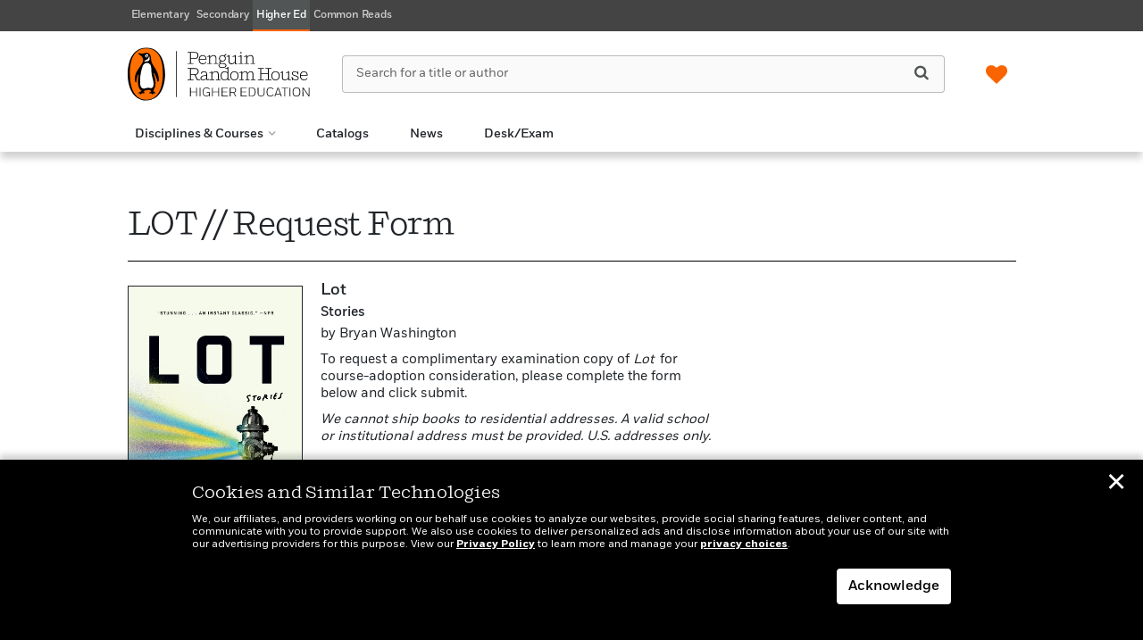

--- FILE ---
content_type: text/html; charset=utf-8
request_url: https://www.google.com/recaptcha/api2/anchor?ar=1&k=6LedbkcpAAAAANI5YqGXyS1sWTGy_VDYZdAQHREV&co=aHR0cHM6Ly9wZW5ndWlucmFuZG9taG91c2VoaWdoZXJlZHVjYXRpb24uY29tOjQ0Mw..&hl=en&v=PoyoqOPhxBO7pBk68S4YbpHZ&theme=light&size=invisible&badge=bottomright&anchor-ms=20000&execute-ms=30000&cb=mp95e83oj6kh
body_size: 49341
content:
<!DOCTYPE HTML><html dir="ltr" lang="en"><head><meta http-equiv="Content-Type" content="text/html; charset=UTF-8">
<meta http-equiv="X-UA-Compatible" content="IE=edge">
<title>reCAPTCHA</title>
<style type="text/css">
/* cyrillic-ext */
@font-face {
  font-family: 'Roboto';
  font-style: normal;
  font-weight: 400;
  font-stretch: 100%;
  src: url(//fonts.gstatic.com/s/roboto/v48/KFO7CnqEu92Fr1ME7kSn66aGLdTylUAMa3GUBHMdazTgWw.woff2) format('woff2');
  unicode-range: U+0460-052F, U+1C80-1C8A, U+20B4, U+2DE0-2DFF, U+A640-A69F, U+FE2E-FE2F;
}
/* cyrillic */
@font-face {
  font-family: 'Roboto';
  font-style: normal;
  font-weight: 400;
  font-stretch: 100%;
  src: url(//fonts.gstatic.com/s/roboto/v48/KFO7CnqEu92Fr1ME7kSn66aGLdTylUAMa3iUBHMdazTgWw.woff2) format('woff2');
  unicode-range: U+0301, U+0400-045F, U+0490-0491, U+04B0-04B1, U+2116;
}
/* greek-ext */
@font-face {
  font-family: 'Roboto';
  font-style: normal;
  font-weight: 400;
  font-stretch: 100%;
  src: url(//fonts.gstatic.com/s/roboto/v48/KFO7CnqEu92Fr1ME7kSn66aGLdTylUAMa3CUBHMdazTgWw.woff2) format('woff2');
  unicode-range: U+1F00-1FFF;
}
/* greek */
@font-face {
  font-family: 'Roboto';
  font-style: normal;
  font-weight: 400;
  font-stretch: 100%;
  src: url(//fonts.gstatic.com/s/roboto/v48/KFO7CnqEu92Fr1ME7kSn66aGLdTylUAMa3-UBHMdazTgWw.woff2) format('woff2');
  unicode-range: U+0370-0377, U+037A-037F, U+0384-038A, U+038C, U+038E-03A1, U+03A3-03FF;
}
/* math */
@font-face {
  font-family: 'Roboto';
  font-style: normal;
  font-weight: 400;
  font-stretch: 100%;
  src: url(//fonts.gstatic.com/s/roboto/v48/KFO7CnqEu92Fr1ME7kSn66aGLdTylUAMawCUBHMdazTgWw.woff2) format('woff2');
  unicode-range: U+0302-0303, U+0305, U+0307-0308, U+0310, U+0312, U+0315, U+031A, U+0326-0327, U+032C, U+032F-0330, U+0332-0333, U+0338, U+033A, U+0346, U+034D, U+0391-03A1, U+03A3-03A9, U+03B1-03C9, U+03D1, U+03D5-03D6, U+03F0-03F1, U+03F4-03F5, U+2016-2017, U+2034-2038, U+203C, U+2040, U+2043, U+2047, U+2050, U+2057, U+205F, U+2070-2071, U+2074-208E, U+2090-209C, U+20D0-20DC, U+20E1, U+20E5-20EF, U+2100-2112, U+2114-2115, U+2117-2121, U+2123-214F, U+2190, U+2192, U+2194-21AE, U+21B0-21E5, U+21F1-21F2, U+21F4-2211, U+2213-2214, U+2216-22FF, U+2308-230B, U+2310, U+2319, U+231C-2321, U+2336-237A, U+237C, U+2395, U+239B-23B7, U+23D0, U+23DC-23E1, U+2474-2475, U+25AF, U+25B3, U+25B7, U+25BD, U+25C1, U+25CA, U+25CC, U+25FB, U+266D-266F, U+27C0-27FF, U+2900-2AFF, U+2B0E-2B11, U+2B30-2B4C, U+2BFE, U+3030, U+FF5B, U+FF5D, U+1D400-1D7FF, U+1EE00-1EEFF;
}
/* symbols */
@font-face {
  font-family: 'Roboto';
  font-style: normal;
  font-weight: 400;
  font-stretch: 100%;
  src: url(//fonts.gstatic.com/s/roboto/v48/KFO7CnqEu92Fr1ME7kSn66aGLdTylUAMaxKUBHMdazTgWw.woff2) format('woff2');
  unicode-range: U+0001-000C, U+000E-001F, U+007F-009F, U+20DD-20E0, U+20E2-20E4, U+2150-218F, U+2190, U+2192, U+2194-2199, U+21AF, U+21E6-21F0, U+21F3, U+2218-2219, U+2299, U+22C4-22C6, U+2300-243F, U+2440-244A, U+2460-24FF, U+25A0-27BF, U+2800-28FF, U+2921-2922, U+2981, U+29BF, U+29EB, U+2B00-2BFF, U+4DC0-4DFF, U+FFF9-FFFB, U+10140-1018E, U+10190-1019C, U+101A0, U+101D0-101FD, U+102E0-102FB, U+10E60-10E7E, U+1D2C0-1D2D3, U+1D2E0-1D37F, U+1F000-1F0FF, U+1F100-1F1AD, U+1F1E6-1F1FF, U+1F30D-1F30F, U+1F315, U+1F31C, U+1F31E, U+1F320-1F32C, U+1F336, U+1F378, U+1F37D, U+1F382, U+1F393-1F39F, U+1F3A7-1F3A8, U+1F3AC-1F3AF, U+1F3C2, U+1F3C4-1F3C6, U+1F3CA-1F3CE, U+1F3D4-1F3E0, U+1F3ED, U+1F3F1-1F3F3, U+1F3F5-1F3F7, U+1F408, U+1F415, U+1F41F, U+1F426, U+1F43F, U+1F441-1F442, U+1F444, U+1F446-1F449, U+1F44C-1F44E, U+1F453, U+1F46A, U+1F47D, U+1F4A3, U+1F4B0, U+1F4B3, U+1F4B9, U+1F4BB, U+1F4BF, U+1F4C8-1F4CB, U+1F4D6, U+1F4DA, U+1F4DF, U+1F4E3-1F4E6, U+1F4EA-1F4ED, U+1F4F7, U+1F4F9-1F4FB, U+1F4FD-1F4FE, U+1F503, U+1F507-1F50B, U+1F50D, U+1F512-1F513, U+1F53E-1F54A, U+1F54F-1F5FA, U+1F610, U+1F650-1F67F, U+1F687, U+1F68D, U+1F691, U+1F694, U+1F698, U+1F6AD, U+1F6B2, U+1F6B9-1F6BA, U+1F6BC, U+1F6C6-1F6CF, U+1F6D3-1F6D7, U+1F6E0-1F6EA, U+1F6F0-1F6F3, U+1F6F7-1F6FC, U+1F700-1F7FF, U+1F800-1F80B, U+1F810-1F847, U+1F850-1F859, U+1F860-1F887, U+1F890-1F8AD, U+1F8B0-1F8BB, U+1F8C0-1F8C1, U+1F900-1F90B, U+1F93B, U+1F946, U+1F984, U+1F996, U+1F9E9, U+1FA00-1FA6F, U+1FA70-1FA7C, U+1FA80-1FA89, U+1FA8F-1FAC6, U+1FACE-1FADC, U+1FADF-1FAE9, U+1FAF0-1FAF8, U+1FB00-1FBFF;
}
/* vietnamese */
@font-face {
  font-family: 'Roboto';
  font-style: normal;
  font-weight: 400;
  font-stretch: 100%;
  src: url(//fonts.gstatic.com/s/roboto/v48/KFO7CnqEu92Fr1ME7kSn66aGLdTylUAMa3OUBHMdazTgWw.woff2) format('woff2');
  unicode-range: U+0102-0103, U+0110-0111, U+0128-0129, U+0168-0169, U+01A0-01A1, U+01AF-01B0, U+0300-0301, U+0303-0304, U+0308-0309, U+0323, U+0329, U+1EA0-1EF9, U+20AB;
}
/* latin-ext */
@font-face {
  font-family: 'Roboto';
  font-style: normal;
  font-weight: 400;
  font-stretch: 100%;
  src: url(//fonts.gstatic.com/s/roboto/v48/KFO7CnqEu92Fr1ME7kSn66aGLdTylUAMa3KUBHMdazTgWw.woff2) format('woff2');
  unicode-range: U+0100-02BA, U+02BD-02C5, U+02C7-02CC, U+02CE-02D7, U+02DD-02FF, U+0304, U+0308, U+0329, U+1D00-1DBF, U+1E00-1E9F, U+1EF2-1EFF, U+2020, U+20A0-20AB, U+20AD-20C0, U+2113, U+2C60-2C7F, U+A720-A7FF;
}
/* latin */
@font-face {
  font-family: 'Roboto';
  font-style: normal;
  font-weight: 400;
  font-stretch: 100%;
  src: url(//fonts.gstatic.com/s/roboto/v48/KFO7CnqEu92Fr1ME7kSn66aGLdTylUAMa3yUBHMdazQ.woff2) format('woff2');
  unicode-range: U+0000-00FF, U+0131, U+0152-0153, U+02BB-02BC, U+02C6, U+02DA, U+02DC, U+0304, U+0308, U+0329, U+2000-206F, U+20AC, U+2122, U+2191, U+2193, U+2212, U+2215, U+FEFF, U+FFFD;
}
/* cyrillic-ext */
@font-face {
  font-family: 'Roboto';
  font-style: normal;
  font-weight: 500;
  font-stretch: 100%;
  src: url(//fonts.gstatic.com/s/roboto/v48/KFO7CnqEu92Fr1ME7kSn66aGLdTylUAMa3GUBHMdazTgWw.woff2) format('woff2');
  unicode-range: U+0460-052F, U+1C80-1C8A, U+20B4, U+2DE0-2DFF, U+A640-A69F, U+FE2E-FE2F;
}
/* cyrillic */
@font-face {
  font-family: 'Roboto';
  font-style: normal;
  font-weight: 500;
  font-stretch: 100%;
  src: url(//fonts.gstatic.com/s/roboto/v48/KFO7CnqEu92Fr1ME7kSn66aGLdTylUAMa3iUBHMdazTgWw.woff2) format('woff2');
  unicode-range: U+0301, U+0400-045F, U+0490-0491, U+04B0-04B1, U+2116;
}
/* greek-ext */
@font-face {
  font-family: 'Roboto';
  font-style: normal;
  font-weight: 500;
  font-stretch: 100%;
  src: url(//fonts.gstatic.com/s/roboto/v48/KFO7CnqEu92Fr1ME7kSn66aGLdTylUAMa3CUBHMdazTgWw.woff2) format('woff2');
  unicode-range: U+1F00-1FFF;
}
/* greek */
@font-face {
  font-family: 'Roboto';
  font-style: normal;
  font-weight: 500;
  font-stretch: 100%;
  src: url(//fonts.gstatic.com/s/roboto/v48/KFO7CnqEu92Fr1ME7kSn66aGLdTylUAMa3-UBHMdazTgWw.woff2) format('woff2');
  unicode-range: U+0370-0377, U+037A-037F, U+0384-038A, U+038C, U+038E-03A1, U+03A3-03FF;
}
/* math */
@font-face {
  font-family: 'Roboto';
  font-style: normal;
  font-weight: 500;
  font-stretch: 100%;
  src: url(//fonts.gstatic.com/s/roboto/v48/KFO7CnqEu92Fr1ME7kSn66aGLdTylUAMawCUBHMdazTgWw.woff2) format('woff2');
  unicode-range: U+0302-0303, U+0305, U+0307-0308, U+0310, U+0312, U+0315, U+031A, U+0326-0327, U+032C, U+032F-0330, U+0332-0333, U+0338, U+033A, U+0346, U+034D, U+0391-03A1, U+03A3-03A9, U+03B1-03C9, U+03D1, U+03D5-03D6, U+03F0-03F1, U+03F4-03F5, U+2016-2017, U+2034-2038, U+203C, U+2040, U+2043, U+2047, U+2050, U+2057, U+205F, U+2070-2071, U+2074-208E, U+2090-209C, U+20D0-20DC, U+20E1, U+20E5-20EF, U+2100-2112, U+2114-2115, U+2117-2121, U+2123-214F, U+2190, U+2192, U+2194-21AE, U+21B0-21E5, U+21F1-21F2, U+21F4-2211, U+2213-2214, U+2216-22FF, U+2308-230B, U+2310, U+2319, U+231C-2321, U+2336-237A, U+237C, U+2395, U+239B-23B7, U+23D0, U+23DC-23E1, U+2474-2475, U+25AF, U+25B3, U+25B7, U+25BD, U+25C1, U+25CA, U+25CC, U+25FB, U+266D-266F, U+27C0-27FF, U+2900-2AFF, U+2B0E-2B11, U+2B30-2B4C, U+2BFE, U+3030, U+FF5B, U+FF5D, U+1D400-1D7FF, U+1EE00-1EEFF;
}
/* symbols */
@font-face {
  font-family: 'Roboto';
  font-style: normal;
  font-weight: 500;
  font-stretch: 100%;
  src: url(//fonts.gstatic.com/s/roboto/v48/KFO7CnqEu92Fr1ME7kSn66aGLdTylUAMaxKUBHMdazTgWw.woff2) format('woff2');
  unicode-range: U+0001-000C, U+000E-001F, U+007F-009F, U+20DD-20E0, U+20E2-20E4, U+2150-218F, U+2190, U+2192, U+2194-2199, U+21AF, U+21E6-21F0, U+21F3, U+2218-2219, U+2299, U+22C4-22C6, U+2300-243F, U+2440-244A, U+2460-24FF, U+25A0-27BF, U+2800-28FF, U+2921-2922, U+2981, U+29BF, U+29EB, U+2B00-2BFF, U+4DC0-4DFF, U+FFF9-FFFB, U+10140-1018E, U+10190-1019C, U+101A0, U+101D0-101FD, U+102E0-102FB, U+10E60-10E7E, U+1D2C0-1D2D3, U+1D2E0-1D37F, U+1F000-1F0FF, U+1F100-1F1AD, U+1F1E6-1F1FF, U+1F30D-1F30F, U+1F315, U+1F31C, U+1F31E, U+1F320-1F32C, U+1F336, U+1F378, U+1F37D, U+1F382, U+1F393-1F39F, U+1F3A7-1F3A8, U+1F3AC-1F3AF, U+1F3C2, U+1F3C4-1F3C6, U+1F3CA-1F3CE, U+1F3D4-1F3E0, U+1F3ED, U+1F3F1-1F3F3, U+1F3F5-1F3F7, U+1F408, U+1F415, U+1F41F, U+1F426, U+1F43F, U+1F441-1F442, U+1F444, U+1F446-1F449, U+1F44C-1F44E, U+1F453, U+1F46A, U+1F47D, U+1F4A3, U+1F4B0, U+1F4B3, U+1F4B9, U+1F4BB, U+1F4BF, U+1F4C8-1F4CB, U+1F4D6, U+1F4DA, U+1F4DF, U+1F4E3-1F4E6, U+1F4EA-1F4ED, U+1F4F7, U+1F4F9-1F4FB, U+1F4FD-1F4FE, U+1F503, U+1F507-1F50B, U+1F50D, U+1F512-1F513, U+1F53E-1F54A, U+1F54F-1F5FA, U+1F610, U+1F650-1F67F, U+1F687, U+1F68D, U+1F691, U+1F694, U+1F698, U+1F6AD, U+1F6B2, U+1F6B9-1F6BA, U+1F6BC, U+1F6C6-1F6CF, U+1F6D3-1F6D7, U+1F6E0-1F6EA, U+1F6F0-1F6F3, U+1F6F7-1F6FC, U+1F700-1F7FF, U+1F800-1F80B, U+1F810-1F847, U+1F850-1F859, U+1F860-1F887, U+1F890-1F8AD, U+1F8B0-1F8BB, U+1F8C0-1F8C1, U+1F900-1F90B, U+1F93B, U+1F946, U+1F984, U+1F996, U+1F9E9, U+1FA00-1FA6F, U+1FA70-1FA7C, U+1FA80-1FA89, U+1FA8F-1FAC6, U+1FACE-1FADC, U+1FADF-1FAE9, U+1FAF0-1FAF8, U+1FB00-1FBFF;
}
/* vietnamese */
@font-face {
  font-family: 'Roboto';
  font-style: normal;
  font-weight: 500;
  font-stretch: 100%;
  src: url(//fonts.gstatic.com/s/roboto/v48/KFO7CnqEu92Fr1ME7kSn66aGLdTylUAMa3OUBHMdazTgWw.woff2) format('woff2');
  unicode-range: U+0102-0103, U+0110-0111, U+0128-0129, U+0168-0169, U+01A0-01A1, U+01AF-01B0, U+0300-0301, U+0303-0304, U+0308-0309, U+0323, U+0329, U+1EA0-1EF9, U+20AB;
}
/* latin-ext */
@font-face {
  font-family: 'Roboto';
  font-style: normal;
  font-weight: 500;
  font-stretch: 100%;
  src: url(//fonts.gstatic.com/s/roboto/v48/KFO7CnqEu92Fr1ME7kSn66aGLdTylUAMa3KUBHMdazTgWw.woff2) format('woff2');
  unicode-range: U+0100-02BA, U+02BD-02C5, U+02C7-02CC, U+02CE-02D7, U+02DD-02FF, U+0304, U+0308, U+0329, U+1D00-1DBF, U+1E00-1E9F, U+1EF2-1EFF, U+2020, U+20A0-20AB, U+20AD-20C0, U+2113, U+2C60-2C7F, U+A720-A7FF;
}
/* latin */
@font-face {
  font-family: 'Roboto';
  font-style: normal;
  font-weight: 500;
  font-stretch: 100%;
  src: url(//fonts.gstatic.com/s/roboto/v48/KFO7CnqEu92Fr1ME7kSn66aGLdTylUAMa3yUBHMdazQ.woff2) format('woff2');
  unicode-range: U+0000-00FF, U+0131, U+0152-0153, U+02BB-02BC, U+02C6, U+02DA, U+02DC, U+0304, U+0308, U+0329, U+2000-206F, U+20AC, U+2122, U+2191, U+2193, U+2212, U+2215, U+FEFF, U+FFFD;
}
/* cyrillic-ext */
@font-face {
  font-family: 'Roboto';
  font-style: normal;
  font-weight: 900;
  font-stretch: 100%;
  src: url(//fonts.gstatic.com/s/roboto/v48/KFO7CnqEu92Fr1ME7kSn66aGLdTylUAMa3GUBHMdazTgWw.woff2) format('woff2');
  unicode-range: U+0460-052F, U+1C80-1C8A, U+20B4, U+2DE0-2DFF, U+A640-A69F, U+FE2E-FE2F;
}
/* cyrillic */
@font-face {
  font-family: 'Roboto';
  font-style: normal;
  font-weight: 900;
  font-stretch: 100%;
  src: url(//fonts.gstatic.com/s/roboto/v48/KFO7CnqEu92Fr1ME7kSn66aGLdTylUAMa3iUBHMdazTgWw.woff2) format('woff2');
  unicode-range: U+0301, U+0400-045F, U+0490-0491, U+04B0-04B1, U+2116;
}
/* greek-ext */
@font-face {
  font-family: 'Roboto';
  font-style: normal;
  font-weight: 900;
  font-stretch: 100%;
  src: url(//fonts.gstatic.com/s/roboto/v48/KFO7CnqEu92Fr1ME7kSn66aGLdTylUAMa3CUBHMdazTgWw.woff2) format('woff2');
  unicode-range: U+1F00-1FFF;
}
/* greek */
@font-face {
  font-family: 'Roboto';
  font-style: normal;
  font-weight: 900;
  font-stretch: 100%;
  src: url(//fonts.gstatic.com/s/roboto/v48/KFO7CnqEu92Fr1ME7kSn66aGLdTylUAMa3-UBHMdazTgWw.woff2) format('woff2');
  unicode-range: U+0370-0377, U+037A-037F, U+0384-038A, U+038C, U+038E-03A1, U+03A3-03FF;
}
/* math */
@font-face {
  font-family: 'Roboto';
  font-style: normal;
  font-weight: 900;
  font-stretch: 100%;
  src: url(//fonts.gstatic.com/s/roboto/v48/KFO7CnqEu92Fr1ME7kSn66aGLdTylUAMawCUBHMdazTgWw.woff2) format('woff2');
  unicode-range: U+0302-0303, U+0305, U+0307-0308, U+0310, U+0312, U+0315, U+031A, U+0326-0327, U+032C, U+032F-0330, U+0332-0333, U+0338, U+033A, U+0346, U+034D, U+0391-03A1, U+03A3-03A9, U+03B1-03C9, U+03D1, U+03D5-03D6, U+03F0-03F1, U+03F4-03F5, U+2016-2017, U+2034-2038, U+203C, U+2040, U+2043, U+2047, U+2050, U+2057, U+205F, U+2070-2071, U+2074-208E, U+2090-209C, U+20D0-20DC, U+20E1, U+20E5-20EF, U+2100-2112, U+2114-2115, U+2117-2121, U+2123-214F, U+2190, U+2192, U+2194-21AE, U+21B0-21E5, U+21F1-21F2, U+21F4-2211, U+2213-2214, U+2216-22FF, U+2308-230B, U+2310, U+2319, U+231C-2321, U+2336-237A, U+237C, U+2395, U+239B-23B7, U+23D0, U+23DC-23E1, U+2474-2475, U+25AF, U+25B3, U+25B7, U+25BD, U+25C1, U+25CA, U+25CC, U+25FB, U+266D-266F, U+27C0-27FF, U+2900-2AFF, U+2B0E-2B11, U+2B30-2B4C, U+2BFE, U+3030, U+FF5B, U+FF5D, U+1D400-1D7FF, U+1EE00-1EEFF;
}
/* symbols */
@font-face {
  font-family: 'Roboto';
  font-style: normal;
  font-weight: 900;
  font-stretch: 100%;
  src: url(//fonts.gstatic.com/s/roboto/v48/KFO7CnqEu92Fr1ME7kSn66aGLdTylUAMaxKUBHMdazTgWw.woff2) format('woff2');
  unicode-range: U+0001-000C, U+000E-001F, U+007F-009F, U+20DD-20E0, U+20E2-20E4, U+2150-218F, U+2190, U+2192, U+2194-2199, U+21AF, U+21E6-21F0, U+21F3, U+2218-2219, U+2299, U+22C4-22C6, U+2300-243F, U+2440-244A, U+2460-24FF, U+25A0-27BF, U+2800-28FF, U+2921-2922, U+2981, U+29BF, U+29EB, U+2B00-2BFF, U+4DC0-4DFF, U+FFF9-FFFB, U+10140-1018E, U+10190-1019C, U+101A0, U+101D0-101FD, U+102E0-102FB, U+10E60-10E7E, U+1D2C0-1D2D3, U+1D2E0-1D37F, U+1F000-1F0FF, U+1F100-1F1AD, U+1F1E6-1F1FF, U+1F30D-1F30F, U+1F315, U+1F31C, U+1F31E, U+1F320-1F32C, U+1F336, U+1F378, U+1F37D, U+1F382, U+1F393-1F39F, U+1F3A7-1F3A8, U+1F3AC-1F3AF, U+1F3C2, U+1F3C4-1F3C6, U+1F3CA-1F3CE, U+1F3D4-1F3E0, U+1F3ED, U+1F3F1-1F3F3, U+1F3F5-1F3F7, U+1F408, U+1F415, U+1F41F, U+1F426, U+1F43F, U+1F441-1F442, U+1F444, U+1F446-1F449, U+1F44C-1F44E, U+1F453, U+1F46A, U+1F47D, U+1F4A3, U+1F4B0, U+1F4B3, U+1F4B9, U+1F4BB, U+1F4BF, U+1F4C8-1F4CB, U+1F4D6, U+1F4DA, U+1F4DF, U+1F4E3-1F4E6, U+1F4EA-1F4ED, U+1F4F7, U+1F4F9-1F4FB, U+1F4FD-1F4FE, U+1F503, U+1F507-1F50B, U+1F50D, U+1F512-1F513, U+1F53E-1F54A, U+1F54F-1F5FA, U+1F610, U+1F650-1F67F, U+1F687, U+1F68D, U+1F691, U+1F694, U+1F698, U+1F6AD, U+1F6B2, U+1F6B9-1F6BA, U+1F6BC, U+1F6C6-1F6CF, U+1F6D3-1F6D7, U+1F6E0-1F6EA, U+1F6F0-1F6F3, U+1F6F7-1F6FC, U+1F700-1F7FF, U+1F800-1F80B, U+1F810-1F847, U+1F850-1F859, U+1F860-1F887, U+1F890-1F8AD, U+1F8B0-1F8BB, U+1F8C0-1F8C1, U+1F900-1F90B, U+1F93B, U+1F946, U+1F984, U+1F996, U+1F9E9, U+1FA00-1FA6F, U+1FA70-1FA7C, U+1FA80-1FA89, U+1FA8F-1FAC6, U+1FACE-1FADC, U+1FADF-1FAE9, U+1FAF0-1FAF8, U+1FB00-1FBFF;
}
/* vietnamese */
@font-face {
  font-family: 'Roboto';
  font-style: normal;
  font-weight: 900;
  font-stretch: 100%;
  src: url(//fonts.gstatic.com/s/roboto/v48/KFO7CnqEu92Fr1ME7kSn66aGLdTylUAMa3OUBHMdazTgWw.woff2) format('woff2');
  unicode-range: U+0102-0103, U+0110-0111, U+0128-0129, U+0168-0169, U+01A0-01A1, U+01AF-01B0, U+0300-0301, U+0303-0304, U+0308-0309, U+0323, U+0329, U+1EA0-1EF9, U+20AB;
}
/* latin-ext */
@font-face {
  font-family: 'Roboto';
  font-style: normal;
  font-weight: 900;
  font-stretch: 100%;
  src: url(//fonts.gstatic.com/s/roboto/v48/KFO7CnqEu92Fr1ME7kSn66aGLdTylUAMa3KUBHMdazTgWw.woff2) format('woff2');
  unicode-range: U+0100-02BA, U+02BD-02C5, U+02C7-02CC, U+02CE-02D7, U+02DD-02FF, U+0304, U+0308, U+0329, U+1D00-1DBF, U+1E00-1E9F, U+1EF2-1EFF, U+2020, U+20A0-20AB, U+20AD-20C0, U+2113, U+2C60-2C7F, U+A720-A7FF;
}
/* latin */
@font-face {
  font-family: 'Roboto';
  font-style: normal;
  font-weight: 900;
  font-stretch: 100%;
  src: url(//fonts.gstatic.com/s/roboto/v48/KFO7CnqEu92Fr1ME7kSn66aGLdTylUAMa3yUBHMdazQ.woff2) format('woff2');
  unicode-range: U+0000-00FF, U+0131, U+0152-0153, U+02BB-02BC, U+02C6, U+02DA, U+02DC, U+0304, U+0308, U+0329, U+2000-206F, U+20AC, U+2122, U+2191, U+2193, U+2212, U+2215, U+FEFF, U+FFFD;
}

</style>
<link rel="stylesheet" type="text/css" href="https://www.gstatic.com/recaptcha/releases/PoyoqOPhxBO7pBk68S4YbpHZ/styles__ltr.css">
<script nonce="GGI2Wq1zbuNslFwOwuIuEg" type="text/javascript">window['__recaptcha_api'] = 'https://www.google.com/recaptcha/api2/';</script>
<script type="text/javascript" src="https://www.gstatic.com/recaptcha/releases/PoyoqOPhxBO7pBk68S4YbpHZ/recaptcha__en.js" nonce="GGI2Wq1zbuNslFwOwuIuEg">
      
    </script></head>
<body><div id="rc-anchor-alert" class="rc-anchor-alert"></div>
<input type="hidden" id="recaptcha-token" value="[base64]">
<script type="text/javascript" nonce="GGI2Wq1zbuNslFwOwuIuEg">
      recaptcha.anchor.Main.init("[\x22ainput\x22,[\x22bgdata\x22,\x22\x22,\[base64]/[base64]/[base64]/bmV3IHJbeF0oY1swXSk6RT09Mj9uZXcgclt4XShjWzBdLGNbMV0pOkU9PTM/bmV3IHJbeF0oY1swXSxjWzFdLGNbMl0pOkU9PTQ/[base64]/[base64]/[base64]/[base64]/[base64]/[base64]/[base64]/[base64]\x22,\[base64]\\u003d\\u003d\x22,\x22I2BeHsOKMFHCkMKGwqTCvcO0aMKFwo7DhWTDnsKWwqPDu1lmw4rCvsKlIsOeDMOIRHRWFsK3YwVbNijCjnttw6BSCxlwAcOGw5/Dj1TDn0TDmMOFBsOWaMORwrnCpMK9wpfCpDcAw5VEw60lQ0MMwrbDgcKfJ0YLfsONwopjdcK3woPCjz7DhsKmMMKNaMKyXMKFScKVw6FjwqJdw7Irw74KwoIvaTHDjgnCk359w649w54lCD/CmsKJwozCvsOyJVDDuQvDgMKRwqjCuhtxw6rDicKeH8KNSMOuwrLDtWN2wpnCuAfDu8OcwoTCncKvGsKiMg0Bw4DClERWwpgZwqdIK2J9YmPDgMOhwoBRRz5Fw7/CqDDDlCDDgTACLkVLGRABwrN6w5fCusOswpPCj8K7asOBw4cVwoM7wqERwpPDjMOZwpzDg8KFLsKZGh8lX1dET8OUw6JRw6Miwr4kwqDCgxogfFJlacKbD8KSVEzCjMOpVH50wrXCv8OXwqLCvlXDhWfCv8OvwovCtMKkw6cvwp3DtMO6w4rCviV4KMKewpTDs8K/[base64]/CpzTDuXddGEhpR8O/UMObw4JOKXXCqwlCF8KyQChEwqsSw6jDqsKoF8KEwqzCosKkw71iw6hjEcKCJ2vDo8OcQcOBw4rDnxnCssORwqMyN8OxCjrCv8OFPmhaA8Oyw6rCizjDncOUPFA8wpfDgWjCq8OYwobDpcOrcSjDmcKzwrDCm0/[base64]/[base64]/[base64]/JcK0aMKdw7LCpcO/acKow4fCkjgWXinClEfDnBfCsMKAwpRKwpUDwrMHN8KTwoJCw4J9TlXDlMOvwrrCqsOnwq/Do8Ozwp3DsULCucKHw6B+w5UQw5HDuELCtwfCkgY/ccOmw7Nyw5jDoiDDlVrCtwUHAG7DtULDi1QHw4k0W3nCssKvw6jDhMOJwo1bNMOWHcOCGcOxdsKRwqVhw5YYDsOVw64Ew5/Dil85LsOvd8OKPcKPLzPCoMKCBwzChcOzwqDDtFTCmFgGZsOEwozCsxkaVyxWwojCjcOCwrALwpQqwoXCqAgAw4/DocOdwoA3N0TDosKFJWJdKkjDqcKHw4w6w4ZfLMKnS03Cg1RnZcKfw57Ci2F3EHULw6TCujZ6wq0Cwp3CnGTDvGdjH8KmckfCjsKFw6g0Rg/CoTrCox5nwrHDm8K6TsOOw4xXwr3CnMKyCWR3OcO8w6nCqcK/SsOUbzPDoUo8dMKTw7jClxpvw7MqwrUuY0nCicO6QBHDrnAtaMO0wpkONW/[base64]/CicK+wrbDo1Q4wqo+D1nDrR8uwpjCoRDDqkBVwpbDg3fDvi/CrsKTw6whA8O0CMK3w7/DkMKpWWcsw43Dt8OfCBs6Z8OxUz/Dljoyw4nDr2RMQcOowoRqPh/Dr1hFw7HDuMOFwrMBwph3woLDlsOWwptnJWHCnRpNwrBkw7LCu8O9TsKbw57DgcKOMRpZw5IGMcKEODjDlkZRQX/Cm8KrcEPDmcKCw5DDpRllwpTCuMOvwrY8w4vCssOqw7XCncKrD8KZXmdXTMOBwoQFaWPClsObwrvCiUfDuMOkw4bCgsKZaGV2XTzCjhbCssKZFQ7DmB7DoizDjsOjw59wwr9ew57CvMK6wrzCgMKLQU7DncKmw6hzPykMwoMLGsO1G8KaDsK+wqBow6nDh8O/w7R7RcKEwozDkxsNwr7DocOrQMKVwoQ7UsOVQcKvLcOfR8Oqw6rDunrDqcKkGcK5VzfCpSnDoHoTwphmw4rDuFrCtlDCmsK1a8OfRDnDnMKoCcK6XMO2NSrCo8OdwpPDlGJ/KMOUO8Kkw4vDvjzDksO+wp3CiMKkd8Khw6zCmsOiw6vDlDRZBcKNU8OGGxo+ZMOhXgrCjz/Cm8OAR8OKQsKjwozCpsKZDhLClcKHwojCnRx+w5PCsBMUdMOAHH1vwqPCrTjDhcKjwqbCl8Oow457CsOrwqbDvsKjP8OQw7wawoXDuMOJwpnCt8KUAzgCwr53aU3DoUfCqyjCgifCqUrDnsO2eyQsw5PCh3TDt3wlUA3ClsOtPcOIwonCi8KTGMO6w5jDo8O/[base64]/FsKRwqLDq3ZxGFFVw6t8D3rDpxbCoV1cwrrCokluQsKAw7zCjsOaw4Ekw5vCiRJYCsOTDMKbwrpOwq/CocOzw7jDoMK+w7jCisOsX3PDiF9hZcKWRmBifsKNPMKewrbCnMOmagjCrC3DqwPCmkx/wotMw4kWI8OSwpTCvEshBXZrw6gDOGVhwpPClUBzwqx9w7l5w7xaEMODJFAKworCrWnChcONwrjCgcOawpVpDynCqWERw4zCocKxwrMwwoEcwqrDs2XDi2nCh8O+fcKDwq8QRjpVecOBT8KWbzxLfHxFR8KQScOqTsODwoZQKlstwqLCk8OiQMKLDMOhwpDCk8K/w6/CunLDu3YqX8O8VcKBP8O4CMOZD8Kew58iwqd6wrPDhcOmRRVOYsKJw6vCpWrDpVgiG8KhLWIIGBXCnEQzN23DrAzDmsOXw7/[base64]/wqoXwq52PMKRIcK6FSkxDCcaw68fw4LDrT7DjmsYw7rDh8OMbB0IYMO9wqDCqnoiw44pSMO1w43Cq8KXwqfCmXzCp2ZuUl4RecKWDcK9fMKQUsKIwqo8w4xXw6Q7TsOPw5FXLcOKbl5dU8Okwo07w5XChwESVzsMw6F2wqzDrhpbwoTDmcO0eys6I8K9H1nChj/CrcKBfMOwMUbDjFLCmMKLfMKiwrhVwqbDuMKRbmTCv8OvXVpVw75QejDDrQjDvwnDkHrCnGluwrE1w5FPw614w58+w7jDicOyV8O6eMKjwofCocOBwrFobsKRDF/[base64]/w57CnsOmwpLCjy5Wwpx/D8O4w6jCvBjDgcOvTsOtw6d+w6sZw69lwqpkQ27Dskk4w4cjZMOxw45nYcK/[base64]/VQvCrcO5w6ImwpQnFgRqc8OnwrbDknjDg8OCa8KvCcKzLcOCSVPCjMOuw5XDtwwHw4rDncKBw57DhRJTwpbCpcKhwroUw5dkw6HDmEQbK3bClMOIRcKIw4F4w4TDpiPCn1c4w5Y0w4LDrB/CkjcZS8O1NUjDp8KoOwrDvTscIMKkwpPDjsOlQsKpPUhFw6BKJMK3w7DCgcKyw5LCnMKzGTAcwrLCqgVbJ8K3wpfCvCk/DC/[base64]/[base64]/DllnDrMKJwrUAwqbCvMOZwoN5aixNLsOxaGwKwoDCiRBydzEiRcOSdcObwr3DmyYTwrHDtRhkw4vDlMOvwrtBwrbCnDXCnmzCkMKDVMKsBcKNw65hwp5JwrTCrsObPF8rVQPCicKqw7J3w7/CgwQ7wqFlHMKYw6DDr8KpHsKmw7fDjsKbw5U0w7R6PndDwqUaLynCtEjDu8OfHFLDimLCvR4QB8OOw7PDjmwtw5LCisOlDwx5w73DhMKdSsKhN3LDsFjClU1RwoFOP2/Cp8OGwpcYYAnCtkHDvsK+aHHDrcK+VSgvEsKLdDxrwrfDgMOCbjgDwpxPEz8Ew71tIEjDusKdwrkfOsOAw6jClMOUExPDkMOsw7XDjx7DvMOiw4Q4w7MRL1rClsK7LcOsQCzDq8K/IGDCssOTwoFrEDYWw646O3RrUMOGwqN7wojCkcOsw7huSxLDnFAMw5cLw7FMw4s3w7w9wpfCp8Kyw7QNYcKrNyrCn8K8wrA2w5rDi1DDmcK/[base64]/ClUfCscORbisdwr5vNQ0Lw6VQRGbDiTHChw0Zwr5dw7Muwrd1w6EZwozDnSt0asOXw4zCr3w9woHCuzbDo8KLYMOnw43DnMKRw7bDssOJw4PDkC7CuG5Kw4vCn3NWEsOaw48gwqvCngjCvsKiQMKgwqXDlMOaAMKqwoRMTyXCg8O+TBFDGW5/[base64]/w6glw6BGO0rDgcKPwqI3w6sHMsKFw7vDusOOw6zDpxsBw4PDicKmf8Oxwp/DqcO2w44dw6jCocK6w4o2wovCk8KhwqBxw4TCs3UQwqvCkcK/w7F7w4Yow7oHKcOyeTvDuEvDhsKuwqgXwrHDqcOfEmnDp8K8wqnCvmZKE8KOw7BdwrfChMKmWsO1OzvCgWjCgCbDnyUDOsKEPyTClcK0woNAw4IbYMKxwoXCiRnDsMOpAEXCkVgiVMKPcsKbZTzCjwbCgXDDrXFVUcKOwpXDhjpTMmJMVAdDU2pqw5N2Ag3Dln/DtMK8w4DCmWoCKXrDhQYuCmrCjcO4wrMUF8KHCFROwrRwc3Ndw7zDlcOdw7rCug0XwqdvXTkAwqtXwpzCnRJUwq1xF8Kbw5zCpMOCw6gUw41pC8KYwo3Dn8KpZsOaw5vDsCLDnA7CoMKcwrTDtzwaCiVcwq/DkT/Dr8KkAQ/CnSBrw5bCrhvCqBUFwpdRwobDmsKjwpB+w4jDswfDksOAw74kLSdswr8AO8OJw5fCt07DqHDCvEXCnsOjw797wq/DuMKTw67Ctxhxa8KSwprDkMOww48qEFvCs8O2w7s7AsKpw6/[base64]/CiwR6w4xHwqjCm8Kjw6FwP8ONwoU5QiLCn8Opw4l8E0bDiSEswq/[base64]/CnQzDvcOvw5N0NMKYwoBlX8KjHcOBJMOzw7TCksKwwpxRwoFvw7LCmzcXw6AiwoXDqwtVZ8KpRsO+w7/[base64]/w5cyRMO3S0kYw7sOw5VQwqxESGJlCwXDmcKPTF3CvRIzw4LDkMKTw7fCqVPDsmfCn8K6w4I5w7DDtGtqGsOiw448w5TCv0nDiRTDpMOHw4bCpC3Cu8OJwpzDg2/DpcOBwp/DjcKSw7nDm2IsQsOyw6EHw7HDpcO+SmPCr8ONUF3DvirDtSUGwovDhCXDq0bDkcKXSk3ClcOEw4RqdsKwIQw/YSvDiUgqwoAMBBXDoX/DusOkw4EVwoMEw5FoBcKZwpY9NMKrwp45eiQ3w6nDnsOBCsOPayUXwqx3W8Kzwp58Izhtw4PDisOSw5ktU03DlMOCXcO9wr/ChMKDw5DCiTzCtMKSRCbCsH3CnXLChx9sLcKJwr3ChDHDu1skRwDDkhgswpjDh8ODfFMpwpUKwqE2wrzCvMKKw7dcw6EJwpfCmcK1O8O1XsK9NMKpwrTCucKLwrg8WMOpQmB3wpjCksKBaGthBn5tSkplw7HDlFszAitcSG7DvT/DiknCn2oJw6jDiTMPw7DCow7CscOjw7gzWQEzHMKNO23DvcKzwpQdTwzCjFoFw67DqcKldMOdO3PDmS1Ww58ywpRkAsO7PsOIw4vClcOOwodSPyRGWkTDiBbDg3/Dt8Ouw4c9FMKpwr/[base64]/EcO6SC/ClsO2fXPDnwLCi8KhTcOrA3wjXcOkw4BmYcOAdxvDo8OmPMKFw4ZTwr09D3bDjMOAasKacF/CnsKDw5F1wpAOw5bDlcO4wrd5Z3saesKww5FAPcOawp83wrgOwpJSIMKjbkbCjcOBJ8KgWsOhMhPCp8ONwoLCk8OIWwlbw5LDqip0KSnCvn3DpAc6w7PDhAHCjS0KWWPCtnt4woLDtsOvw5rDtTALwo7DhcOTw5/Crn4nNcK1wqMRwphiKcO4IRnCicO+NcKgBH7CvsKOwpQmwosbP8Ktw7DCiBAKw67DtcOtDDrCr14fw5pKwq/DmMOxw55ywqrDiFlOw6cWw4BXRijCiMO/[base64]/[base64]/Cr8OzasKxw5XChwLDpcKRRAPDtcOmLx1vwr5xUsOZSsO3DcKMPsKfwprDiXpYwpZdw6E1wolnw5jDgcKiwprDlVnDmnbCmjhpY8OdTsOfwq5lw4DDrRDDv8K2TMOSwpsxay5nw7kpwqx4asKiw4doPD8EwqbCuxQYFsOxE1jCryJZwoghehXDicOxUcOow7XDgFs7w4/[base64]/ClT/DlMKDwrLCmwTDocK3Y8OXw5/Co3DDqcKQw4jDj0nDoAsDwpsVwq9JG2vCmMKiw4HDlMOrDcO+QSjCusOuSwIow6I8SBrDuyHCpQoLKMOVNGrCt3nDoMKvw5fChcOEKmBkw6/[base64]/DscOtwpoBNMORB8OIVcOtFlNYBUPCiMOHacKQw7/Du8K7w6vDszwswp3DpDtMLnfCn0/DtmjCqsOHdhjCs8K/NCVCw7LCmMKhw4RpTsKowqEow6Ytw74vMRsxXsK0wrwKw5/CukXCuMKcWFHCtzjDvsKdwptTaEloEgvCvcOrHMKEYsK3C8Ojw5YFwp3DjsOiLMO2wrBbC8KTNFTDlTVtw7jCs8ODw6UBw5nCu8K+wpQQfcKlZsKQTMKldMO2WBjDkgUXw5x7wozDsgxHwqTCvcKLwqjDmRUvbsKlw4EAaxoZw619wr50PcK6NMK7w7nCtFo/WMKcVkXCjBAEw50val/CgMKCw7QDwpLCvMKRJVkCwqheVAh2wrB+A8OAwoRZZ8O3wpfCp21jwoHDiMOVw78+Xy9BN8OhdW9nw5tAKsKTw7HCn8KZw5cIwoDDn2oqwrtOwoZbQxAEIMOeI23DhBzCt8Onw5o3w59Bw49xV3RePsKVJB/[base64]/CsCXCulxFworDtMOnw47CoxXDuCoAeDtQSsKtwrE7EsOnw41EwpBxLMKBwp3DqsKrw5YTw63ChRhTJj7CqcO6w6BiVsKtw5jCgsKKw7jCoghswopmYAMdbkxWw45Ywp9Nw754JMK6F8Ohw6PDu14ZJ8OHw7XDmsO3I0dQw4DCuw/Dq0vDsjzCj8KfYA5uO8OVQsOcw4ZCw5/CunbCj8K7w5nCk8OOw4oVfmQYQMOJWwDCrsOkNC0Rw7UCwqTDuMOjw6bCt8O1wrTClRAqw4TCksK8wr5cwpLChiBRwrjDusKJw5RKwpkyIcKQAcOmw7/Dl1xQXyBRwrzDt8KXwr/CknzDlFbDiSrCmV/Dmg7CnAoawolQUC/Dr8Obw4TCoMK/w4ZpEz3DjsKpwo7DlhpJHsOSw6vChxJmw6FeK1oLwoAEfzLDt0A9w6s/dlNhw53CvlswwpRCE8KpKhHDrWXCvMOYw7HDisOcdsKzwpAOwrzCvsKbwoQiKsOvwpzCt8KXG8KrfBzDjcOAIADDmVBMMcKXwoHClMODTcKqcMKgwozCpW/[base64]/CmMOIEMKzdWXDiFZCwp9DdcO2w5o/w7AUUsOCBD7Co8K+P8KPwqLDocKIZW0gPsKXw7PDiEBywqnCrRzCpcO+HcKBJFLDvEbDiCbCjsK/DXDDiiYNwqJFN3wNLcOhw49HKcO8w53CgULDlnXDicKUwqPCpTlDwojCvFlHasOGw7bDiyPCoyBww47CiUQtwrjCvcKZY8OCdMKkw4DCjFYjdirDvmNSwr5lUVPCmlQ+wpbCicKEQG41w4Rrwp5gwoM6w7w3CMOydMOQw7xqwpxRSWjDhiACHcKyw7fCqShiw4U5wp/Dk8OWO8KJKcOCCn4AwrsAwq7CiMKxW8OdfjZ+ecOTQRnDn2nCqlHDisKPM8Opw70NY8OQwo7ClhsWwq3CqsKnc8KewrTDphDDjmRxwpgLw6QJwrM8wr8xw5VQcsOpbcKDw7XCvMOCLMKPZB3Dni9oVMO1wofCrcOawqVOFsKdA8OzwoDDnsOvSV9Fwp7Cm3fDnsO/LMK1w5bCrw/DrDdXYMK+CjJpYMOdw5l0wqIRwovCssOzECd4w7fCpHfDp8KzLDp8w7rCkwrCjcOFwqfDqlzChAEnJ2fDvwcEJ8KKwrjCpjPDqsOSHyLCvA5DOnpFV8K6WHzCusOjwptewocjw5ZJBcK4wrDDhMOtwqXCqXTChUY0OcK5OMKTCH/CiMO2WCYySMO0XmNIHjDDkMOgw6vDk3HDtsKlw7QTw7g2wrE6woQZE0rCmMO9Z8KbC8OqO8O3W8Kowr4uw78GcSEYb2cew6HDp23DpmVbwoHCjcO4fyIBZQ/DvcKMBjZ5MsKNGDXCscKFRC8lwoNDwp3CtMOFSnbCpTPDrsKSwrbCmsO9OQjDn0jDtjzCkMO1JGLDsjUiIlLCmBMJw6HDisOAcTPDlR4Iw5zDksKGw4zCq8KRYHgKWjAUHcOewrggP8OsQzlMwqd/wpnCqXbDrcKMw5IHRGRewo99w4R1w4rDiBDCt8OWw40WwowFw57Dv21YMUrDmiHCuXNbOgoEdMKZwqF0bsKOwoDCkcK/OMOfwrzCh8OWKhFfWC3ClsKuw4EjOkXCoBUaGg4+GMOoLCrCo8Ksw5QuHwpvQ1LCvMKdVMObOcKNwrnCjsKjLnrChmjDugpyw4/DgsOyIEXCp3RbfiDDvgAXw4UcEcOfNDHDkQ/[base64]/DksOELBcHTCcnw5szMsO4CMKyVU5ycD1ew77DqsOKw71fwonDsBcjwqQCwoXCnDPCjV96w5TCmgbCgMO5BxxhOUfCpMKrYsKkwqIBJ8O5wqXCkRLDisKyO8OgQzfDtgJZwqXClAHDjgsIbMONwqnDuw7DpcOQL8KqKVcED8K1w64HBHHCgTzCkClkAMOYTsOXwqnDsH/Dh8OFHWDDiSDCrBkhasKAwoHDgQXChhXCqFvDn1DCjTrCtRpfODrCnMKFGMO2wp/Cq8OjRzsbwpHDlcOewqEHVBIzLcKJwoBGMsO+w7Uzw6/CrcK4ByILwqPDpTQOw7zChURMwowRwoRdd1DCpsOgwqXCjsKlanLDuX3CosOOGcOqwr04UHPDnwzDkEQObMOgw61rEsKuNgnCnwLDkRlXw69TLhbDkcKwwrE6wq7DukDDmmFyORkhasOjQDILw6h/PcOTw4h/w4EJWBNxw4UNw4XDt8OnAsOCw6fChjTClV1megLDtsKudWhcw53CmCjDksK5wpsJeGvDhsO8EGDCv8OnOkUgbsKvVMO8w6lOTlLDqMKhw7fDuynCtcKvbsKaSMKQcMOlXHMiEcKswrnDsEp1w5kWAXPDoBTDsG/CpcO1Eik5w4PDj8KcwrvCo8Omw6QJwo0ow6Enw5RwwroQwq3CjsK7w7d8w4V6U2zDiMKYwqNBw7BMw6dWYsOMBcKOwrvCj8OLw5dlHE/CscKtw5fCnVvCiMKBw57DlcKUw4Q+VsKTbsK2XsKkb8K9wp9uZcO4d1htw4bDmkoqw4t/wqDDsADDncKWVcOMMGTDosK7w5HClixEwoVkBxIDwpEQGMKDYcOww6ZqCThSwrtCATDCq2FyT8OiQE9ucMKmw6/[base64]/Dhio8wp0xw5DChcK6LsKAHcOZdSpgwrEqd8O8CW0/wojDr1jDmkN/wqlOMWPDj8K7PDZSLFnCgMKUwrd+asKTw6HCrcO9w7nDpxstWWXCnsKCwr3DjF88woXDgcOpwoMKwqDCrcOiwrDDqcK9FjgOwoDDhVTDgndhwqPCpcK2w5UqNMK/wpRJL8K4w7AJdMOUwpbCk8KATsOiFcKOw4HCr1TDgcKmwqkZQcOqacKBJ8Olw6TCkMOYF8OqZRPDoT9/w4New73CucOlEMOOJcOJIsO+EHcDew3CjhnCn8OHXTFHwrcOw5rDi256BA/[base64]/Dj0BGQyzCmyAJwqvDncO7ZMODwo/DlsK+JcOnw6N1QsKyM8K6DMOsJGs+wpBhwrpHwpB0wrfDtmxQwphASHzConAnw4TDtMO8Eh4xfmJRe2TDk8K6wpHCojQyw4cQCFBdPnpwwpEAV0ACZF4tKHnCkghvw5zDhQvCrcKXw73CrCFlDW0Wwp3DhT/ChsOTw69Pw5piw7XClcKow5khWC7CssKVwqkrwrhHwqTCtcKYw6bDokEYexhSw49ZRSsMBwjDg8K/w6hTYTUVZG8rw77Ct0LDiz/DvRbCrHzDpcKvaGkpw4fDpV5BwqDCl8KbP3HDlMKUb8KXw4gzGMKew4FjDTTCsljDknrDsWRXwoV+w6M9XMKNw6lVwroCLxYDw7TDsBTDp1gww4JbUR/CoMK7MAcGwrUUdcOaEsOgwprDksKMekZHwoQfwqR6OMOGw4wQC8K0w4VpRsKkwr9iPsOiwqwlVMKsLMOVKsO9EMO1UcOLPAnCmMKww6BXwpHDhz7CgDjChsO/wpYXagonLXLCjMKUwpvDlxjCqsKEYsKaLyQvXMKiwrNyBsOlwrE/QMOpwrUZTMODFsO8w40XAcKhG8O0wpHCrFxWw74of2bDnU3CucKPwp/DhG8jIBXDpsOqw58mwpbCpMKMw5HCuGHCmCtuKhgaKcO4wohNeMOPw73CgMKsdMKBMMO7w7AJwoPCkkPCr8KTK3MRQiDDisKBMcOYwrTDjcKESCbClx/Col0zwrzDlcOBw5Avw6DCiFTDqiHDu0sdFF8mE8ONDMO9R8K0w6MOw75adSDDujQ9w4cpVFPDsMOCw4d1KMK2wpdEXkVXwpp9w7McdMOBTz3Dh2k/[base64]/NgJpw6HDj8Kdw47DhSfDulHDjF/CksOMw4haw4I6w4LDsQvCsw8Cwqp2SS7Dj8KuBDnDu8K3HDzCqsOsdsKwTB7DnsKMw6fCn30/[base64]/w7F+wqBtw6nDtcK7MmDCiFnCgSILwrgRLMKSwo7DusKuIMOWw5/DjMODw5JhFnbDhcKgwrPDq8ObT2DCu0ZdwozCvR4Yw7PDlWnCtENIZkV8WsOLA1d7aRbDomDCqcOjwq/Ck8OeMk/CiEfCsSo/TQDDksOWw7t9w75cwrprwrFcVjTCsmjDjsO+UcO8N8KTVGMCwpnCgCosw6XDsCnChcOPa8K7QR/[base64]/DqcOsEh15J8Odw6I3R0NldF/CisOqRn0NIiXCvxETw4bDryl6wqnDgTrDviQaw6/ClcO+PDnDgsO2LMKqw5BpI8OGwpt2w65jwrfCh8OUwrASO1fCh8OvUEY+wonCtBAwOMOPTh7DgFceX3zDvsKfSQTCqcOdw65AwqvCrMKoL8O8XgnCg8OOBFx0OlE1TsOWIF8Ew5JiK8KJw6fCgxJkcmTCsz3CqwgmRsKowqt8JVdTRU/Ci8Krw5wTK8KLQ8KhdRxzw4tWw6/ClgrCvcK8w7/ChsKZw5bDv2tCwq/DrGFpwprDicKUH8KMw4DCs8OBW0TDi8OZE8KaKcKAwo18J8O2bhHDhMKuMBHDu8OWwq7DnsO/F8Kow4nDiV3Cv8OGVsK4wp4+ACHDgMOBPMO+wpBXwqZLw4wTMMKbUUN2wrUww4ldHsKxw4TDnDU0fMO4GQ1Hwr7CssO3wrMuwrsxw6IPw63CtsKDVcKjIsOxwqAswrzDknbCgsOUJmZzV8OdPsKWa3xoeGLChMO9fMKswrxwZMK7wos/w4YPwohMOMKDwqTChsKqwrABMMKiWsOeV0zDjcKDwoXDv8Kwwp/[base64]/Du0fCm8Kpw5fDt8OHwpDCtcKfYsORCcOyWsOew5pQwpkqw45cw73Cm8Ozw5UuXcKKeWnCmwbCqR/DksKzw4TCplHCnMKjdRNSdSfCsR/[base64]/w60QV8Otw6B8dsKwwrLCoMKMw4/DucO3wqlBw40Of8OrwotLwpPCjCduM8O8w4LCsnFWwpnChsOFGCdYw45Hwr7Du8KKwqwSPcKPwrkGwoPDjcOzV8K7QsO8wo0xRADDuMOtw5FJfjfCnmzDsi9Uwp3ChHAewrfDh8OzFcKPLRc/woTCuMOxKnnDuMK8D0PDi0fDiB/Dpj8KU8OQX8K9XcOVw69Lw4oXw7jDo8K7wq/CmRbCusOvwrQ1w7nDmVPDswpJcTsHGyTCs8Kowq4lVsOZwqhZw7cJwqhBX8Kbw7fCgcOLNG99O8Ohw4lUw7jCjw56HMOTGEnCv8OxGcKsX8Okwolqw6xpAcOQIcKpTsODw7vDg8K/[base64]/UsK2w4zDjcOsw4YdJcOuQQjDpwHCksKgBg7CtB8YMcOVwolfw4/CpsKOZzTCrgB4IsKEMsOiKA48w6cNFcOtOMOsb8OywqQ3woBZQcOxw6Q/IUxawoJ7HsK6wp8Vw5dTw77DtnVkHsKXwosAw7BMw5HCrsO8w5HCgcOac8OERwMfwrB6TcKgw7/Cq07CvcOyw4LCicKhVhjDpx7CoMO3fcOEJwhAAmosw73DnsO/w7wBwrREw7h8w5BwO3NcG3EewrLCpDVjJsOvwqvCg8K4eT7Dp8KHf3MHwrpsLcORwprDr8O+w59WBT08woBrJcKkAy3DhMKYwo0xwo/Dq8OhGMKfCcOiZ8OaB8K1w6HCocOCwqDDn3DCr8OJSMOpwrcgBHnDnAHCk8OMw5zCosKBwoHCs03CscOLwowyZ8K8Z8ONc3sow7NZw4I6T3g/KsOdWx/Dnx/CtMO7alDCjS3DtzUBV8Oew7fCg8OUw6wXwr9MwpB2BsO3acKYS8KDwpwqZ8OBwqEQMDfCnMK9asK3wpbCnsOAbMKhIi3CqmhKw59LRD/Ch3AdD8KqwprDjHnDujB6CMOXVnnCki7Cg8OHU8O6wo7DumI2EsOHKMK/wrwiwrLDllDDuTUXw63Dn8KEcMOpMsOHw5VCw6pQccO+Nwclw50bEQTCgsKSw5lPE8OVwrvDgVxoaMOqwq/[base64]/IMOYw5rDjsOgCnrDnFnDmMKrw6jCqsKybFZ+MsOvWcO+w7cFwos6EEQ7DWpTwrPCjgrCqMKmfVHDilbCmEUpS2PDnx4wLcKnT8KCNWLCsV3DnsKnwqZ7wqQVAxvCvcK4w6ceB1/CrQLDrWx2OsO0woXDqhVdwqfCusOOJnssw4XCtcOwd3jCilcmwpp0dMKKdsK9w4zDpVzDtcKPwrvCq8Kmw6JPcMOOwovCsRc0w6TDnsOafQvCmhU7QhPCkl/DhMO0w7R3cz/DiXHCq8OywpoEwobDgX3DiH9dwpXCphDCncOnN2cLRUHCnD/Dm8OYwrnCiMKzdUbCjEfCmcO9W8OLwprChTRxwpIIfMOTMjo2YMK4w48Bwq/[base64]/VjNLAcOyXsOdJGDCl8O3w5tKE8O6BBIWw6vChsOQHsOfw4DCu2nCoEkKYCodUnvDuMKhwqXCl28fWsOhM8OMw4DDgsOLacOYw7k/ZMOhwo41w4dpw7PCosK7KMKnwpTDjcKbGsOcw4/Dq8Odw7XDlGHDjAdlw7lKBMKNwrXCu8KSRMKYw6HDpsOwATIlw63DnMOoFcKlVMKLwrAra8OaGMOUw71HdMKGdhtzwrjCrsOoJD8rDcKHw47DkAlJWxzDmcOUP8OuSHAoZU/Dp8KRKwVBfmc5JcKtfmLCn8OkQsOCb8OVw7rCh8KdbWPCoxNOwq7Dl8KgwoXCp8OfGBPDpw/CjMOPw4c4Rj3CpsOIw7fCjcK9CsKgw7EBMiPCqW0WVB7DvsOCHzzDgVbDjgJrwrtzQwXCnXwQw7DDjSE9wqzCj8Obw5rCvBXDgcKvw6RKwofDtsO0w4Ikw79PwpHDgkjCmsOHMVIeVcKITxIVB8OkwpzCs8OFwpfCqMOAw4DCmMKDU2TDtcOnwq/Dv8K0HXUuw4RWNgZRFcKYKcOmacKrwrESw51DBCgiw6rDq3J/wqEDw6vCnBA6w5HCtsOrwqXCqgJHdS5aWTjCmcOmHAYBwqBGVMKNw6RFU8KYdMKkwrPDsiHDg8KSw73DrwIqwrTDry/DiMOmasKDw7PCsT9bw6hyGsKfw6tJJkrCvRcdbcOIwo3DtcO/w5PCjiBqwqYbAxLDoQPCmk/DgMKIQD4pwrrDuMKqw6bDqsK5wqzCk8KvIwLCuMKrw7nDjXotwpXDm3zDncOCc8KAwqDCosKofy3DkxPCusOsUcK8wrzDuWdGw73ChcOUw4hZIsKxPm/CusKgb3d5w6bCtBxKacOVwplUTsKaw71Ywrs8w6Q/wr4KWsKgw5XCgsK+wpLDvsKJKQfDiFzDiwvCvRNOwonCpQp5fsK0w7w5eMKsJ3w+EnpkMsOQwrDDgsKQw57CvcKCbsO7LD43F8K+O305wrTCncOhw6nCrMKkw6pDw44cIMOHwpXDuD/DpF8Iw7EFw49vwqXCmUtdF1Zqw51dw7bDt8KENW0qccOew6E+AmJ/[base64]/CoGnCvWYvHV93w6/CqcOdLyjDp8OAwph7wr/DosO5wpHCgcO8w4/DpMOhwrDCpsKOScOVXcK0wrTCo2Z9w7zCuiE3XsO9MBgfC8KqwpxKwoxbwpTDjMOFDxlIwpMqNcOcwrpnwqfCtGXCjGLCsic+wpjCnUp3w5xJGEnCq3PDhsO+PcO2RjAsYcKea8OtEE7DkR/Cu8KrYxbCt8Orw7nCvj8rUcOlZ8OHw781dcO2wq/CqTUfw47ChcKEHDjDqg7Ck8KPw5PDtibDtFY+fcKILAbDo2bCrMOYw7UlZsKhKSVlXMKtwr3DhAnDtcKlW8Opw5PDi8Ocwo4JDGzDs3zDrn1Cw7xEw63CksKawrjDocK4w43DpxpDGMK6YHoHbkXDvl8nwoPDsHDCrlPDmcKgwpFqw6EkIsKdZ8OAWMO/w65dRU3Dm8KQw5MITcOcZEPCv8KmwpLCo8OjbQzDpWccdMO4w6/[base64]/[base64]/[base64]/CgT/DhjrCk0hHHFDDn3HCtD/CocOnAcKNeQgLHWrClsO0HHTDpMOOwqbDkMOnLWw2woHDpyXDgcKAwq1Gw7QvKMK6GsKiP8KfYiHDmEXDp8KoA0FkwrVawqtswoLDnVU4a1IwHsKrw5lAZ3PCmMKeQcOkOMKRw54dw6rDszXCpxnCij/[base64]/CmjJWw4DDrsOuw5nDhEBBBlosw6rDr2DDmn0PKwpdZsKmwpteXsKzw7vDvCc5LMKKwp/CqcKjccO/F8ORw4JmZMOsHzgfVcOww5nCi8KLw6tHw78LTV7CvSHDr8Krw6nDr8Kidx96dEkjHQ/DpWzCiXXDsBZYwqzCqjvCpADCssKzw7E5wrwhH2FrPsOxw6/Dqz8Aw4nCjDRfwqjCn2EAwp8uw6NtwrMuw6TCucKFAsO8wo8eSXp7w4HDoF7Cu8KtYEpdw4/ClBg7JcKtDwsbIjlpLMOdwpfDgsKURcKtw4bDoRfDq1/CphYdw5rCrQzDpwDCo8OyYkADwoXDihvDsQzCvsKqQxBzfMOkw65IcEjDksKtwovCtcOPV8K2wrtwQ142ayjDvX3Cg8OqDsKiK2zCqE9mccKJwop6w6ZiwpfCocOqwpXDncKlA8OHPhDDuMOYwpzCnFlkw6oARsKyw7ALX8O/Ek/[base64]/DkU7CocO/[base64]/DpcOuX3YNX8KMw7RZwoTCtHo2wpzDvsOswqTCuMKPwoDCg8KXN8K9w6ZrwoQ/w6d8w53Cpyo2w63CoSLDkhDDukVbS8KBwosHw6BQKsKZwp/[base64]/DiMOJwq0qw5VsW8OcMFE4ORB8YGzCr8K3w71Mwopkw5zChcOhGMORYsKzE1jCp2PDhsONeEcRLnl0w7ZtCkXDucK2WMK9wofCv1HDl8KnwrjDksKTwr7DngzCo8K0cXzDicKNwqTDhcKiw5rDisO7HivCrWrDssOmw6DCvcOwbcK3w7DDtHwUDgEyWMOubW9/[base64]/[base64]/DqXIFw5LDqMOEwoYRw7U5e1bCj8O4w7jDu8O8GsO2IsO6w51twokvKSfDrcKJworDlwI/V03CncOteMK7w7xdwoHCpk1EE8OcCsK0Z37CuU8AGnrDpUnDp8OywpUGbMKKWsK8w5hFGcKCOMOSw6/[base64]/Dsj00PsKyw6DDqsK7cDc8wpPDtcKIaMOAwoHDjzzCkF0iTcKhwrvDk8OcfcKZwoVNw5ASFH3Cp8KkOT9fJQTCvl3DqsKUwpDCpcOkw7/[base64]/wodRK8OdURBUw7HDnMKiw4jCmxnCoQPCk3bCjV3CmxteeMOLJXdpP8OGwoLDqSN/w4/CvhPDt8KnDcKja3XDkMKzw6zClQ7DpT4qw7PCuxg/ZmlWwoV9T8ORFMKxwrHCvkXCg2vChsKQV8KkSh9eVQQHw6LDrcK4w7/[base64]/DusO/w6Yzwr5twrF+NB/DrsKscSYZFD3ClMOBFcOqwozDo8OBfMKSw4gmJMKCwrMJwrDCjcKLC3pnwpNww6wjwpVJwrjCvMKfDMKIwqBcJhXDoTdYw4UNKEAcwq8jwqLCtMO8wrbDkMK9w5QIwoUATF/Dv8KEw5PDtmDCuMKkR8Kkw57CtsKwf8KGEsOUcivDgsK/VCvCg8KvEMKGb0jCrsK+T8O5w5ARfcKiw6HCj113wrU2RhsHwqbDgkjDv8OhwrHDv8KhEzlxw4LDisOnwo7CpirCqgkBwq5SS8OnT8KIwojCiMK3wrXCiFXCvMOzccK5esOWwq7Dh2MebEYrUMKJdsK1AMKvwr/CscKJw48Bw4NDw63CkBEswpXCjGDDtnrCmFvCp2Qjw5jDm8KMIsOHw5lnZxUDwrbClMO2B1LCmGJpw5UZw7VRC8KRXGIDTsKqGErDpDx9wokjwozDisO3XsOfEsOlwrhrw5vCvsKjJcKKY8Kga8KFAlhgwr7CqsKfJSnClG3DhMKdfHACTjQ2HyvChcO/fMOjw7JQNsKfw6VDXVLCmyDCoV7CoGTCv8OObgjDlMOoNMKtw4c6aMKAJRnCtsK1Og8YWMK+FRdqwo5GRcKQOwXCkMOwwrbCvjxyfsKzehcbwoIjw7LChsO2FMKkUsO7w55Zwp7DrMKZw6bDt11KAsO7wo5pw6LDsUduwp7CiCzClcOYwpsqwp/ChlTDmxE5w6tNTsKyw5PCiEPDi8K8wpnDtsOFw6wcC8OFwoESFMKhVsKURsKXwqjCry15w5xnZ1kjFmchfCjDnMKkHCfDrcOtf8Oqw73CggXChcKeWCoKHcONUD0PbcOGMT7DlkUpBcK6w5/[base64]/[base64]/Ct8Kxd0BswqNOwp91w6LDj8OLUFAQw7TChcK4wrfDisKQwqvDssO4ZAHCvD8KK8KYwpTDrRgYwr5ESGTCpjtLwqLCkMKOYzbClcKma8O4w7nDtlM0FcOIw7vCiQBBK8O6w7sDwo5kwrfDnATDhRYFKsO/[base64]/[base64]/DhV3DhmDCt8O/w5M4wpYpw4hTYjvCpsKfwoTDtMKOw6bCpVrDrcKXw75BFScvw5wNwpgERSHCo8OCw5N1w6wlAknDk8O4UcKfbk0/wrF7NWrCpMKyw5jDk8KFVSjClw/CrMKvWMKXEMK+wpLCm8KQAWJXwr/CoMKTVMKcHT7Cv3TCpsKNw5QMK2bDsTbCrMOWw4LDmVkpS8ONw58Zw4IlwpUtRRRWJD0Tw4HDiAIKFMKowqlCwpx/wo/[base64]/ClcKeK8KISBHCnz3CuMOJMcOuDcOGwoUfw7DCiBERRMKWw7dJwoZuw5UFw6ZLw6gzwrzDrcKnd3HDiEl2c3jCq3fClEEWBD1ZwoULw4TCj8O/wohzCcKQbWojDsOMF8OtZ8Kswqhxwp8JS8OAJm1kwoHCscOlwpTDumcQfT7CjARnecK0TmrDjF/DlSXDu8KqP8O4w4DCpsOsXMO9fWHCiMOMwphCw6AMfcONwoXDoyPClsKmdi1iwo4ZwqrCoBzDrAPCojEYwrt7NgvDp8OBwrzDqcKMacOKwrvCpA7DiSV/SVvCuwkEVkI6wrXDgsOZJsKYw70Zw5HCrD3CpMODMhjCs8OUwqTDhkdtw7xEwqPCoEPDi8OWwqAhwo8iFCLCkzXCicK7w4Mww5bCt8Kswr/Ch8KnGQM0wrbDgBlJCmLCu8KVPcKoPcKjwpcNXMO+BsKSwrkWGU18OCMmwoPDilHDpX0lK8OXNV/DqcKjeUXDqsKGasOLw69cX1rCnBspbTPDjHVzwqpwwpvCvkkNw5EqN8KwSXMTEcOSw6giwrNccTxPB8Kuw4I1RsKTUcKOY8OFaRzCpcOFw4Erw6jDtMKAwrHCtMOtRgbChMKELMOec8KxR1LChzrDssOHwoDCg8Oxwp0/[base64]/DgcKPWMOCwrIeTAvCvTbDowfCoz/DqVw5wq5pw75Fw4TCrnrDlDnCrMOaNQ\\u003d\\u003d\x22],null,[\x22conf\x22,null,\x226LedbkcpAAAAANI5YqGXyS1sWTGy_VDYZdAQHREV\x22,0,null,null,null,1,[21,125,63,73,95,87,41,43,42,83,102,105,109,121],[1017145,507],0,null,null,null,null,0,null,0,null,700,1,null,0,\[base64]/76lBhnEnQkZnOKMAhnM8xEZ\x22,0,1,null,null,1,null,0,0,null,null,null,0],\x22https://penguinrandomhousehighereducation.com:443\x22,null,[3,1,1],null,null,null,0,3600,[\x22https://www.google.com/intl/en/policies/privacy/\x22,\x22https://www.google.com/intl/en/policies/terms/\x22],\x22nW0Wb9h0R1FjTRHY6N3M7H+fdU+FFXiQ97L4JH00+/I\\u003d\x22,0,0,null,1,1769006486574,0,0,[210],null,[219,125],\x22RC-81wFhEzhuUoRSg\x22,null,null,null,null,null,\x220dAFcWeA4FpjzjSa2YDNmFw-8kvMI_XY_1hPIV1Y03tTkoZ2o1O36Ao-Rb4e9LTR_PXxuAuR8PC_CrDg9eskrKZk092cr1fTdZRQ\x22,1769089286544]");
    </script></body></html>

--- FILE ---
content_type: text/javascript
request_url: https://penguinrandomhousehighereducation.com/wp-content/themes/sales-platform-white-label-theme/dist/js/bundle.js?ver=1768955839
body_size: 73269
content:
/*! For license information please see bundle.js.LICENSE.txt */
(()=>{var e={170:(e,t,n)=>{"use strict";n.r(t),n.d(t,{afterMain:()=>C,afterRead:()=>b,afterWrite:()=>k,applyStyles:()=>P,arrow:()=>K,auto:()=>s,basePlacements:()=>l,beforeMain:()=>w,beforeRead:()=>v,beforeWrite:()=>_,bottom:()=>o,clippingParents:()=>d,computeStyles:()=>ne,createPopper:()=>Pe,createPopperBase:()=>De,createPopperLite:()=>Me,detectOverflow:()=>ye,end:()=>u,eventListeners:()=>oe,flip:()=>be,hide:()=>Ce,left:()=>a,main:()=>x,modifierPhases:()=>E,offset:()=>_e,placements:()=>g,popper:()=>p,popperGenerator:()=>je,popperOffsets:()=>Te,preventOverflow:()=>ke,read:()=>y,reference:()=>h,right:()=>i,start:()=>c,top:()=>r,variationPlacements:()=>m,viewport:()=>f,write:()=>T});var r="top",o="bottom",i="right",a="left",s="auto",l=[r,o,i,a],c="start",u="end",d="clippingParents",f="viewport",p="popper",h="reference",m=l.reduce((function(e,t){return e.concat([t+"-"+c,t+"-"+u])}),[]),g=[].concat(l,[s]).reduce((function(e,t){return e.concat([t,t+"-"+c,t+"-"+u])}),[]),v="beforeRead",y="read",b="afterRead",w="beforeMain",x="main",C="afterMain",_="beforeWrite",T="write",k="afterWrite",E=[v,y,b,w,x,C,_,T,k];function A(e){return e?(e.nodeName||"").toLowerCase():null}function L(e){if(null==e)return window;if("[object Window]"!==e.toString()){var t=e.ownerDocument;return t&&t.defaultView||window}return e}function S(e){return e instanceof L(e).Element||e instanceof Element}function j(e){return e instanceof L(e).HTMLElement||e instanceof HTMLElement}function D(e){return"undefined"!=typeof ShadowRoot&&(e instanceof L(e).ShadowRoot||e instanceof ShadowRoot)}const P={name:"applyStyles",enabled:!0,phase:"write",fn:function(e){var t=e.state;Object.keys(t.elements).forEach((function(e){var n=t.styles[e]||{},r=t.attributes[e]||{},o=t.elements[e];j(o)&&A(o)&&(Object.assign(o.style,n),Object.keys(r).forEach((function(e){var t=r[e];!1===t?o.removeAttribute(e):o.setAttribute(e,!0===t?"":t)})))}))},effect:function(e){var t=e.state,n={popper:{position:t.options.strategy,left:"0",top:"0",margin:"0"},arrow:{position:"absolute"},reference:{}};return Object.assign(t.elements.popper.style,n.popper),t.styles=n,t.elements.arrow&&Object.assign(t.elements.arrow.style,n.arrow),function(){Object.keys(t.elements).forEach((function(e){var r=t.elements[e],o=t.attributes[e]||{},i=Object.keys(t.styles.hasOwnProperty(e)?t.styles[e]:n[e]).reduce((function(e,t){return e[t]="",e}),{});j(r)&&A(r)&&(Object.assign(r.style,i),Object.keys(o).forEach((function(e){r.removeAttribute(e)})))}))}},requires:["computeStyles"]};function M(e){return e.split("-")[0]}var $=Math.max,O=Math.min,F=Math.round;function H(){var e=navigator.userAgentData;return null!=e&&e.brands&&Array.isArray(e.brands)?e.brands.map((function(e){return e.brand+"/"+e.version})).join(" "):navigator.userAgent}function I(){return!/^((?!chrome|android).)*safari/i.test(H())}function W(e,t,n){void 0===t&&(t=!1),void 0===n&&(n=!1);var r=e.getBoundingClientRect(),o=1,i=1;t&&j(e)&&(o=e.offsetWidth>0&&F(r.width)/e.offsetWidth||1,i=e.offsetHeight>0&&F(r.height)/e.offsetHeight||1);var a=(S(e)?L(e):window).visualViewport,s=!I()&&n,l=(r.left+(s&&a?a.offsetLeft:0))/o,c=(r.top+(s&&a?a.offsetTop:0))/i,u=r.width/o,d=r.height/i;return{width:u,height:d,top:c,right:l+u,bottom:c+d,left:l,x:l,y:c}}function R(e){var t=W(e),n=e.offsetWidth,r=e.offsetHeight;return Math.abs(t.width-n)<=1&&(n=t.width),Math.abs(t.height-r)<=1&&(r=t.height),{x:e.offsetLeft,y:e.offsetTop,width:n,height:r}}function N(e,t){var n=t.getRootNode&&t.getRootNode();if(e.contains(t))return!0;if(n&&D(n)){var r=t;do{if(r&&e.isSameNode(r))return!0;r=r.parentNode||r.host}while(r)}return!1}function q(e){return L(e).getComputedStyle(e)}function U(e){return["table","td","th"].indexOf(A(e))>=0}function B(e){return((S(e)?e.ownerDocument:e.document)||window.document).documentElement}function z(e){return"html"===A(e)?e:e.assignedSlot||e.parentNode||(D(e)?e.host:null)||B(e)}function V(e){return j(e)&&"fixed"!==q(e).position?e.offsetParent:null}function Q(e){for(var t=L(e),n=V(e);n&&U(n)&&"static"===q(n).position;)n=V(n);return n&&("html"===A(n)||"body"===A(n)&&"static"===q(n).position)?t:n||function(e){var t=/firefox/i.test(H());if(/Trident/i.test(H())&&j(e)&&"fixed"===q(e).position)return null;var n=z(e);for(D(n)&&(n=n.host);j(n)&&["html","body"].indexOf(A(n))<0;){var r=q(n);if("none"!==r.transform||"none"!==r.perspective||"paint"===r.contain||-1!==["transform","perspective"].indexOf(r.willChange)||t&&"filter"===r.willChange||t&&r.filter&&"none"!==r.filter)return n;n=n.parentNode}return null}(e)||t}function Y(e){return["top","bottom"].indexOf(e)>=0?"x":"y"}function X(e,t,n){return $(e,O(t,n))}function G(e){return Object.assign({},{top:0,right:0,bottom:0,left:0},e)}function J(e,t){return t.reduce((function(t,n){return t[n]=e,t}),{})}const K={name:"arrow",enabled:!0,phase:"main",fn:function(e){var t,n=e.state,s=e.name,c=e.options,u=n.elements.arrow,d=n.modifiersData.popperOffsets,f=M(n.placement),p=Y(f),h=[a,i].indexOf(f)>=0?"height":"width";if(u&&d){var m=function(e,t){return G("number"!=typeof(e="function"==typeof e?e(Object.assign({},t.rects,{placement:t.placement})):e)?e:J(e,l))}(c.padding,n),g=R(u),v="y"===p?r:a,y="y"===p?o:i,b=n.rects.reference[h]+n.rects.reference[p]-d[p]-n.rects.popper[h],w=d[p]-n.rects.reference[p],x=Q(u),C=x?"y"===p?x.clientHeight||0:x.clientWidth||0:0,_=b/2-w/2,T=m[v],k=C-g[h]-m[y],E=C/2-g[h]/2+_,A=X(T,E,k),L=p;n.modifiersData[s]=((t={})[L]=A,t.centerOffset=A-E,t)}},effect:function(e){var t=e.state,n=e.options.element,r=void 0===n?"[data-popper-arrow]":n;null!=r&&("string"!=typeof r||(r=t.elements.popper.querySelector(r)))&&N(t.elements.popper,r)&&(t.elements.arrow=r)},requires:["popperOffsets"],requiresIfExists:["preventOverflow"]};function Z(e){return e.split("-")[1]}var ee={top:"auto",right:"auto",bottom:"auto",left:"auto"};function te(e){var t,n=e.popper,s=e.popperRect,l=e.placement,c=e.variation,d=e.offsets,f=e.position,p=e.gpuAcceleration,h=e.adaptive,m=e.roundOffsets,g=e.isFixed,v=d.x,y=void 0===v?0:v,b=d.y,w=void 0===b?0:b,x="function"==typeof m?m({x:y,y:w}):{x:y,y:w};y=x.x,w=x.y;var C=d.hasOwnProperty("x"),_=d.hasOwnProperty("y"),T=a,k=r,E=window;if(h){var A=Q(n),S="clientHeight",j="clientWidth";if(A===L(n)&&"static"!==q(A=B(n)).position&&"absolute"===f&&(S="scrollHeight",j="scrollWidth"),l===r||(l===a||l===i)&&c===u)k=o,w-=(g&&A===E&&E.visualViewport?E.visualViewport.height:A[S])-s.height,w*=p?1:-1;if(l===a||(l===r||l===o)&&c===u)T=i,y-=(g&&A===E&&E.visualViewport?E.visualViewport.width:A[j])-s.width,y*=p?1:-1}var D,P=Object.assign({position:f},h&&ee),M=!0===m?function(e,t){var n=e.x,r=e.y,o=t.devicePixelRatio||1;return{x:F(n*o)/o||0,y:F(r*o)/o||0}}({x:y,y:w},L(n)):{x:y,y:w};return y=M.x,w=M.y,p?Object.assign({},P,((D={})[k]=_?"0":"",D[T]=C?"0":"",D.transform=(E.devicePixelRatio||1)<=1?"translate("+y+"px, "+w+"px)":"translate3d("+y+"px, "+w+"px, 0)",D)):Object.assign({},P,((t={})[k]=_?w+"px":"",t[T]=C?y+"px":"",t.transform="",t))}const ne={name:"computeStyles",enabled:!0,phase:"beforeWrite",fn:function(e){var t=e.state,n=e.options,r=n.gpuAcceleration,o=void 0===r||r,i=n.adaptive,a=void 0===i||i,s=n.roundOffsets,l=void 0===s||s,c={placement:M(t.placement),variation:Z(t.placement),popper:t.elements.popper,popperRect:t.rects.popper,gpuAcceleration:o,isFixed:"fixed"===t.options.strategy};null!=t.modifiersData.popperOffsets&&(t.styles.popper=Object.assign({},t.styles.popper,te(Object.assign({},c,{offsets:t.modifiersData.popperOffsets,position:t.options.strategy,adaptive:a,roundOffsets:l})))),null!=t.modifiersData.arrow&&(t.styles.arrow=Object.assign({},t.styles.arrow,te(Object.assign({},c,{offsets:t.modifiersData.arrow,position:"absolute",adaptive:!1,roundOffsets:l})))),t.attributes.popper=Object.assign({},t.attributes.popper,{"data-popper-placement":t.placement})},data:{}};var re={passive:!0};const oe={name:"eventListeners",enabled:!0,phase:"write",fn:function(){},effect:function(e){var t=e.state,n=e.instance,r=e.options,o=r.scroll,i=void 0===o||o,a=r.resize,s=void 0===a||a,l=L(t.elements.popper),c=[].concat(t.scrollParents.reference,t.scrollParents.popper);return i&&c.forEach((function(e){e.addEventListener("scroll",n.update,re)})),s&&l.addEventListener("resize",n.update,re),function(){i&&c.forEach((function(e){e.removeEventListener("scroll",n.update,re)})),s&&l.removeEventListener("resize",n.update,re)}},data:{}};var ie={left:"right",right:"left",bottom:"top",top:"bottom"};function ae(e){return e.replace(/left|right|bottom|top/g,(function(e){return ie[e]}))}var se={start:"end",end:"start"};function le(e){return e.replace(/start|end/g,(function(e){return se[e]}))}function ce(e){var t=L(e);return{scrollLeft:t.pageXOffset,scrollTop:t.pageYOffset}}function ue(e){return W(B(e)).left+ce(e).scrollLeft}function de(e){var t=q(e),n=t.overflow,r=t.overflowX,o=t.overflowY;return/auto|scroll|overlay|hidden/.test(n+o+r)}function fe(e){return["html","body","#document"].indexOf(A(e))>=0?e.ownerDocument.body:j(e)&&de(e)?e:fe(z(e))}function pe(e,t){var n;void 0===t&&(t=[]);var r=fe(e),o=r===(null==(n=e.ownerDocument)?void 0:n.body),i=L(r),a=o?[i].concat(i.visualViewport||[],de(r)?r:[]):r,s=t.concat(a);return o?s:s.concat(pe(z(a)))}function he(e){return Object.assign({},e,{left:e.x,top:e.y,right:e.x+e.width,bottom:e.y+e.height})}function me(e,t,n){return t===f?he(function(e,t){var n=L(e),r=B(e),o=n.visualViewport,i=r.clientWidth,a=r.clientHeight,s=0,l=0;if(o){i=o.width,a=o.height;var c=I();(c||!c&&"fixed"===t)&&(s=o.offsetLeft,l=o.offsetTop)}return{width:i,height:a,x:s+ue(e),y:l}}(e,n)):S(t)?function(e,t){var n=W(e,!1,"fixed"===t);return n.top=n.top+e.clientTop,n.left=n.left+e.clientLeft,n.bottom=n.top+e.clientHeight,n.right=n.left+e.clientWidth,n.width=e.clientWidth,n.height=e.clientHeight,n.x=n.left,n.y=n.top,n}(t,n):he(function(e){var t,n=B(e),r=ce(e),o=null==(t=e.ownerDocument)?void 0:t.body,i=$(n.scrollWidth,n.clientWidth,o?o.scrollWidth:0,o?o.clientWidth:0),a=$(n.scrollHeight,n.clientHeight,o?o.scrollHeight:0,o?o.clientHeight:0),s=-r.scrollLeft+ue(e),l=-r.scrollTop;return"rtl"===q(o||n).direction&&(s+=$(n.clientWidth,o?o.clientWidth:0)-i),{width:i,height:a,x:s,y:l}}(B(e)))}function ge(e,t,n,r){var o="clippingParents"===t?function(e){var t=pe(z(e)),n=["absolute","fixed"].indexOf(q(e).position)>=0&&j(e)?Q(e):e;return S(n)?t.filter((function(e){return S(e)&&N(e,n)&&"body"!==A(e)})):[]}(e):[].concat(t),i=[].concat(o,[n]),a=i[0],s=i.reduce((function(t,n){var o=me(e,n,r);return t.top=$(o.top,t.top),t.right=O(o.right,t.right),t.bottom=O(o.bottom,t.bottom),t.left=$(o.left,t.left),t}),me(e,a,r));return s.width=s.right-s.left,s.height=s.bottom-s.top,s.x=s.left,s.y=s.top,s}function ve(e){var t,n=e.reference,s=e.element,l=e.placement,d=l?M(l):null,f=l?Z(l):null,p=n.x+n.width/2-s.width/2,h=n.y+n.height/2-s.height/2;switch(d){case r:t={x:p,y:n.y-s.height};break;case o:t={x:p,y:n.y+n.height};break;case i:t={x:n.x+n.width,y:h};break;case a:t={x:n.x-s.width,y:h};break;default:t={x:n.x,y:n.y}}var m=d?Y(d):null;if(null!=m){var g="y"===m?"height":"width";switch(f){case c:t[m]=t[m]-(n[g]/2-s[g]/2);break;case u:t[m]=t[m]+(n[g]/2-s[g]/2)}}return t}function ye(e,t){void 0===t&&(t={});var n=t,a=n.placement,s=void 0===a?e.placement:a,c=n.strategy,u=void 0===c?e.strategy:c,m=n.boundary,g=void 0===m?d:m,v=n.rootBoundary,y=void 0===v?f:v,b=n.elementContext,w=void 0===b?p:b,x=n.altBoundary,C=void 0!==x&&x,_=n.padding,T=void 0===_?0:_,k=G("number"!=typeof T?T:J(T,l)),E=w===p?h:p,A=e.rects.popper,L=e.elements[C?E:w],j=ge(S(L)?L:L.contextElement||B(e.elements.popper),g,y,u),D=W(e.elements.reference),P=ve({reference:D,element:A,strategy:"absolute",placement:s}),M=he(Object.assign({},A,P)),$=w===p?M:D,O={top:j.top-$.top+k.top,bottom:$.bottom-j.bottom+k.bottom,left:j.left-$.left+k.left,right:$.right-j.right+k.right},F=e.modifiersData.offset;if(w===p&&F){var H=F[s];Object.keys(O).forEach((function(e){var t=[i,o].indexOf(e)>=0?1:-1,n=[r,o].indexOf(e)>=0?"y":"x";O[e]+=H[n]*t}))}return O}const be={name:"flip",enabled:!0,phase:"main",fn:function(e){var t=e.state,n=e.options,u=e.name;if(!t.modifiersData[u]._skip){for(var d=n.mainAxis,f=void 0===d||d,p=n.altAxis,h=void 0===p||p,v=n.fallbackPlacements,y=n.padding,b=n.boundary,w=n.rootBoundary,x=n.altBoundary,C=n.flipVariations,_=void 0===C||C,T=n.allowedAutoPlacements,k=t.options.placement,E=M(k),A=v||(E===k||!_?[ae(k)]:function(e){if(M(e)===s)return[];var t=ae(e);return[le(e),t,le(t)]}(k)),L=[k].concat(A).reduce((function(e,n){return e.concat(M(n)===s?function(e,t){void 0===t&&(t={});var n=t,r=n.placement,o=n.boundary,i=n.rootBoundary,a=n.padding,s=n.flipVariations,c=n.allowedAutoPlacements,u=void 0===c?g:c,d=Z(r),f=d?s?m:m.filter((function(e){return Z(e)===d})):l,p=f.filter((function(e){return u.indexOf(e)>=0}));0===p.length&&(p=f);var h=p.reduce((function(t,n){return t[n]=ye(e,{placement:n,boundary:o,rootBoundary:i,padding:a})[M(n)],t}),{});return Object.keys(h).sort((function(e,t){return h[e]-h[t]}))}(t,{placement:n,boundary:b,rootBoundary:w,padding:y,flipVariations:_,allowedAutoPlacements:T}):n)}),[]),S=t.rects.reference,j=t.rects.popper,D=new Map,P=!0,$=L[0],O=0;O<L.length;O++){var F=L[O],H=M(F),I=Z(F)===c,W=[r,o].indexOf(H)>=0,R=W?"width":"height",N=ye(t,{placement:F,boundary:b,rootBoundary:w,altBoundary:x,padding:y}),q=W?I?i:a:I?o:r;S[R]>j[R]&&(q=ae(q));var U=ae(q),B=[];if(f&&B.push(N[H]<=0),h&&B.push(N[q]<=0,N[U]<=0),B.every((function(e){return e}))){$=F,P=!1;break}D.set(F,B)}if(P)for(var z=function(e){var t=L.find((function(t){var n=D.get(t);if(n)return n.slice(0,e).every((function(e){return e}))}));if(t)return $=t,"break"},V=_?3:1;V>0;V--){if("break"===z(V))break}t.placement!==$&&(t.modifiersData[u]._skip=!0,t.placement=$,t.reset=!0)}},requiresIfExists:["offset"],data:{_skip:!1}};function we(e,t,n){return void 0===n&&(n={x:0,y:0}),{top:e.top-t.height-n.y,right:e.right-t.width+n.x,bottom:e.bottom-t.height+n.y,left:e.left-t.width-n.x}}function xe(e){return[r,i,o,a].some((function(t){return e[t]>=0}))}const Ce={name:"hide",enabled:!0,phase:"main",requiresIfExists:["preventOverflow"],fn:function(e){var t=e.state,n=e.name,r=t.rects.reference,o=t.rects.popper,i=t.modifiersData.preventOverflow,a=ye(t,{elementContext:"reference"}),s=ye(t,{altBoundary:!0}),l=we(a,r),c=we(s,o,i),u=xe(l),d=xe(c);t.modifiersData[n]={referenceClippingOffsets:l,popperEscapeOffsets:c,isReferenceHidden:u,hasPopperEscaped:d},t.attributes.popper=Object.assign({},t.attributes.popper,{"data-popper-reference-hidden":u,"data-popper-escaped":d})}};const _e={name:"offset",enabled:!0,phase:"main",requires:["popperOffsets"],fn:function(e){var t=e.state,n=e.options,o=e.name,s=n.offset,l=void 0===s?[0,0]:s,c=g.reduce((function(e,n){return e[n]=function(e,t,n){var o=M(e),s=[a,r].indexOf(o)>=0?-1:1,l="function"==typeof n?n(Object.assign({},t,{placement:e})):n,c=l[0],u=l[1];return c=c||0,u=(u||0)*s,[a,i].indexOf(o)>=0?{x:u,y:c}:{x:c,y:u}}(n,t.rects,l),e}),{}),u=c[t.placement],d=u.x,f=u.y;null!=t.modifiersData.popperOffsets&&(t.modifiersData.popperOffsets.x+=d,t.modifiersData.popperOffsets.y+=f),t.modifiersData[o]=c}};const Te={name:"popperOffsets",enabled:!0,phase:"read",fn:function(e){var t=e.state,n=e.name;t.modifiersData[n]=ve({reference:t.rects.reference,element:t.rects.popper,strategy:"absolute",placement:t.placement})},data:{}};const ke={name:"preventOverflow",enabled:!0,phase:"main",fn:function(e){var t=e.state,n=e.options,s=e.name,l=n.mainAxis,u=void 0===l||l,d=n.altAxis,f=void 0!==d&&d,p=n.boundary,h=n.rootBoundary,m=n.altBoundary,g=n.padding,v=n.tether,y=void 0===v||v,b=n.tetherOffset,w=void 0===b?0:b,x=ye(t,{boundary:p,rootBoundary:h,padding:g,altBoundary:m}),C=M(t.placement),_=Z(t.placement),T=!_,k=Y(C),E="x"===k?"y":"x",A=t.modifiersData.popperOffsets,L=t.rects.reference,S=t.rects.popper,j="function"==typeof w?w(Object.assign({},t.rects,{placement:t.placement})):w,D="number"==typeof j?{mainAxis:j,altAxis:j}:Object.assign({mainAxis:0,altAxis:0},j),P=t.modifiersData.offset?t.modifiersData.offset[t.placement]:null,F={x:0,y:0};if(A){if(u){var H,I="y"===k?r:a,W="y"===k?o:i,N="y"===k?"height":"width",q=A[k],U=q+x[I],B=q-x[W],z=y?-S[N]/2:0,V=_===c?L[N]:S[N],G=_===c?-S[N]:-L[N],J=t.elements.arrow,K=y&&J?R(J):{width:0,height:0},ee=t.modifiersData["arrow#persistent"]?t.modifiersData["arrow#persistent"].padding:{top:0,right:0,bottom:0,left:0},te=ee[I],ne=ee[W],re=X(0,L[N],K[N]),oe=T?L[N]/2-z-re-te-D.mainAxis:V-re-te-D.mainAxis,ie=T?-L[N]/2+z+re+ne+D.mainAxis:G+re+ne+D.mainAxis,ae=t.elements.arrow&&Q(t.elements.arrow),se=ae?"y"===k?ae.clientTop||0:ae.clientLeft||0:0,le=null!=(H=null==P?void 0:P[k])?H:0,ce=q+ie-le,ue=X(y?O(U,q+oe-le-se):U,q,y?$(B,ce):B);A[k]=ue,F[k]=ue-q}if(f){var de,fe="x"===k?r:a,pe="x"===k?o:i,he=A[E],me="y"===E?"height":"width",ge=he+x[fe],ve=he-x[pe],be=-1!==[r,a].indexOf(C),we=null!=(de=null==P?void 0:P[E])?de:0,xe=be?ge:he-L[me]-S[me]-we+D.altAxis,Ce=be?he+L[me]+S[me]-we-D.altAxis:ve,_e=y&&be?function(e,t,n){var r=X(e,t,n);return r>n?n:r}(xe,he,Ce):X(y?xe:ge,he,y?Ce:ve);A[E]=_e,F[E]=_e-he}t.modifiersData[s]=F}},requiresIfExists:["offset"]};function Ee(e,t,n){void 0===n&&(n=!1);var r,o,i=j(t),a=j(t)&&function(e){var t=e.getBoundingClientRect(),n=F(t.width)/e.offsetWidth||1,r=F(t.height)/e.offsetHeight||1;return 1!==n||1!==r}(t),s=B(t),l=W(e,a,n),c={scrollLeft:0,scrollTop:0},u={x:0,y:0};return(i||!i&&!n)&&(("body"!==A(t)||de(s))&&(c=(r=t)!==L(r)&&j(r)?{scrollLeft:(o=r).scrollLeft,scrollTop:o.scrollTop}:ce(r)),j(t)?((u=W(t,!0)).x+=t.clientLeft,u.y+=t.clientTop):s&&(u.x=ue(s))),{x:l.left+c.scrollLeft-u.x,y:l.top+c.scrollTop-u.y,width:l.width,height:l.height}}function Ae(e){var t=new Map,n=new Set,r=[];function o(e){n.add(e.name),[].concat(e.requires||[],e.requiresIfExists||[]).forEach((function(e){if(!n.has(e)){var r=t.get(e);r&&o(r)}})),r.push(e)}return e.forEach((function(e){t.set(e.name,e)})),e.forEach((function(e){n.has(e.name)||o(e)})),r}var Le={placement:"bottom",modifiers:[],strategy:"absolute"};function Se(){for(var e=arguments.length,t=new Array(e),n=0;n<e;n++)t[n]=arguments[n];return!t.some((function(e){return!(e&&"function"==typeof e.getBoundingClientRect)}))}function je(e){void 0===e&&(e={});var t=e,n=t.defaultModifiers,r=void 0===n?[]:n,o=t.defaultOptions,i=void 0===o?Le:o;return function(e,t,n){void 0===n&&(n=i);var o,a,s={placement:"bottom",orderedModifiers:[],options:Object.assign({},Le,i),modifiersData:{},elements:{reference:e,popper:t},attributes:{},styles:{}},l=[],c=!1,u={state:s,setOptions:function(n){var o="function"==typeof n?n(s.options):n;d(),s.options=Object.assign({},i,s.options,o),s.scrollParents={reference:S(e)?pe(e):e.contextElement?pe(e.contextElement):[],popper:pe(t)};var a,c,f=function(e){var t=Ae(e);return E.reduce((function(e,n){return e.concat(t.filter((function(e){return e.phase===n})))}),[])}((a=[].concat(r,s.options.modifiers),c=a.reduce((function(e,t){var n=e[t.name];return e[t.name]=n?Object.assign({},n,t,{options:Object.assign({},n.options,t.options),data:Object.assign({},n.data,t.data)}):t,e}),{}),Object.keys(c).map((function(e){return c[e]}))));return s.orderedModifiers=f.filter((function(e){return e.enabled})),s.orderedModifiers.forEach((function(e){var t=e.name,n=e.options,r=void 0===n?{}:n,o=e.effect;if("function"==typeof o){var i=o({state:s,name:t,instance:u,options:r}),a=function(){};l.push(i||a)}})),u.update()},forceUpdate:function(){if(!c){var e=s.elements,t=e.reference,n=e.popper;if(Se(t,n)){s.rects={reference:Ee(t,Q(n),"fixed"===s.options.strategy),popper:R(n)},s.reset=!1,s.placement=s.options.placement,s.orderedModifiers.forEach((function(e){return s.modifiersData[e.name]=Object.assign({},e.data)}));for(var r=0;r<s.orderedModifiers.length;r++)if(!0!==s.reset){var o=s.orderedModifiers[r],i=o.fn,a=o.options,l=void 0===a?{}:a,d=o.name;"function"==typeof i&&(s=i({state:s,options:l,name:d,instance:u})||s)}else s.reset=!1,r=-1}}},update:(o=function(){return new Promise((function(e){u.forceUpdate(),e(s)}))},function(){return a||(a=new Promise((function(e){Promise.resolve().then((function(){a=void 0,e(o())}))}))),a}),destroy:function(){d(),c=!0}};if(!Se(e,t))return u;function d(){l.forEach((function(e){return e()})),l=[]}return u.setOptions(n).then((function(e){!c&&n.onFirstUpdate&&n.onFirstUpdate(e)})),u}}var De=je(),Pe=je({defaultModifiers:[oe,Te,ne,P,_e,be,ke,K,Ce]}),Me=je({defaultModifiers:[oe,Te,ne,P]})},754:()=>{jQuery((function(e){e.fn.isInViewport=function(){var t=e(this).offset().top,n=t+e(this).outerHeight(),r=e(window).scrollTop(),o=r+e(window).height();return n>r&&t<o}}))},197:()=>{jQuery(document).ready((function(e){e(".catalog-item .catalog-cover").matchHeight(),e.fn.matchHeight._afterUpdate=function(t,n){e(".catalog-item .catalog-cover").matchHeight()},e.fn.matchHeight._afterUpdate=function(e,t){}}))},95:()=>{jQuery((function(e){function t(t){var n=e("li",t),r=n.first(),o=n.last(),i=t.siblings(".scroll-left"),a=t.siblings(".scroll-right"),s=t.outerWidth()<t.closest(".DocumentList").outerWidth(),l=!r.length||s||r.position().left>=0,c=!o.length||s||o.position().left+o.width()<=t.outerWidth();i.toggleClass("d-none",l),a.toggleClass("d-none",c),t.closest(".carousel").toggleClass("left-shadow",!l).toggleClass("right-shadow",!c)}function n(){e("ul.list-inline",".DocumentList").each((function(n,r){t(e(r))}))}function r(t){var n=arguments.length>1&&void 0!==arguments[1]?arguments[1]:1,r=t,o=e(r).siblings("ul.list-inline");if(o.length&&!e(this).is(":hidden")&&!o.is(":animated")){o.animate({scrollLeft:o.scrollLeft()+.7*e(window).width()*n},400);var i=e(r).is(":focus");setTimeout((function(){i&&e(r).is(":hidden")&&o.focus()}),500)}}e(".DocumentList .scroll-left").on("click",(function(e){return r(e.target,-1)})),e(".DocumentList .scroll-right").on("click",(function(e){return r(e.target)})),e(".DocumentList ul.list-inline").on("scroll",(function(n){return t(e(n.target))})),e(".DocumentList, .DocumentList ul.list-inline").on("keydown",(function(t){switch(t.code){case"ArrowLeft":e(".scroll-left",this).click(),t.preventDefault();break;case"ArrowRight":e(".scroll-right",this).click(),t.preventDefault()}})),e(".DocumentList ul.list-inline").on("touchstart",(function(){var t=e(this).closest(".DocumentList");t.find(".scroller").css("opacity",1);var n=t.data("iid");n&&clearTimeout(n),n=setTimeout((function(){t.find(".scroller").css("opacity",""),t.removeData("iid")}),2e3),t.data("iid",n)})),e(window).on("resize",n),n()}))},305:()=>{jQuery(document).ready((function(){jQuery(document).on("catalogs:loaded",(function(){jQuery(".catalog-cover > a").each((function(e){var t=jQuery(this).closest(".catalog-cover").siblings(".catalog-meta").find(":nth-child(3)").find("a").attr("href"),n=jQuery(this).closest(".catalog-cover").siblings(".catalog-meta").find(":nth-child(3)").find("a").attr("target");jQuery(this).attr("href",t),jQuery(this).attr("target",n)}))})),jQuery(document).on("catalogs:loaded",void jQuery(".catalog-item .catalog-cover").matchHeight()),jQuery(document).trigger("catalogs:loaded")}))},557:()=>{jQuery(document).ready((function(e){var t=function(){return jQuery(window).trigger("hashchange")};jQuery("#wpadminbar").length>0?setTimeout((function(){t()}),1e3):t()})),jQuery(window).on("hashchange",(function(){var e=location.hash.replace("#!",""),t=jQuery("#wpadminbar"),n=jQuery("body"),r=jQuery(window),o="category-selected",i=n.find('[data-hash="'.concat(e,'"]:visible')),a=i,s=i.height(),l=parseInt(t.height(),10)?parseInt(t.height(),10):0;n.find("[data-hash], [data-hash] h3 > a").removeClass(o),0!==parseInt(i.length,10)&&(i.hasClass("level1")&&(a=i.find("h3 > a"),s=a.height()),a.addClass(o),setTimeout((function(){r.width()<720?jQuery("html, body").animate({scrollTop:i.offset().top},"1"):scrollTo(document.body,a.offset().top-s-jQuery(".ubermenu-sticky-wrapper").first().height()-l,10)})))}))},534:()=>{jQuery(document).ready((function(e){var t=e(".sort-dropdown p").attr("value");e('.sort-menu a[value ="'+t+'"]').addClass("current-sort"),e(".sort-dropdown-item").on("keydown",(function(t){if("ArrowDown"===t.key)e(this).parent().next("li").find("a").trigger("focus"),t.preventDefault();else if("ArrowUp"===t.key)e(this).parent().prev("li").find("a").trigger("focus"),t.preventDefault();else if("Escape"===t.key)e(this).closest(".sort-menu").siblings(".sort-dropdown").trigger("focus").trigger("click");else if("Enter"===t.key){var n=e(this);setTimeout((function(){var t=n.closest(".sort-menu").siblings(".sort-dropdown");t.hasClass("dropdown-open")||e(t).trigger("focus")}),50)}})),e(".sort-dropdown-item").on("click",(function(){var t=e(this);setTimeout((function(){var n=t.closest(".sort-menu").siblings(".sort-dropdown");n.hasClass("dropdown-open")||e(n).trigger("focus")}),50)})),e(".sort-dropdown").on("keyup",(function(t){if("Enter"==t.key||" "==t.key){var n=e(this);setTimeout((function(){n.hasClass("dropdown-open")&&e(n).siblings(".sort-menu").find("li").first().find("a").trigger("focus")}),50)}else"ArrowDown"!==t.key&&"ArrowUp"!==t.key||(e(this).trigger("click"),t.preventDefault());return!0})),e(".sort-dropdown").on("click",(function(){e(this).toggleClass("dropdown-open"),e(".sort-menu").slideToggle(150);var t=e(this);setTimeout((function(){t.hasClass("dropdown-open")&&e(t).siblings(".sort-menu").find("li").first().find("a").trigger("focus")}),50)})),e(".dropdown-toggle.product-list-download").click((function(){e(".sort-dropdown").removeClass("dropdown-open"),e(".sort-menu").slideUp(150)})),e(document).on("click",(function(t){var n=e(".dropholder");n===t.target||n.has(t.target).length||(e(".sort-dropdown").removeClass("dropdown-open"),e(".sort-menu").slideUp(150))}))}))},500:()=>{function e(e,n){var r="undefined"!=typeof Symbol&&e[Symbol.iterator]||e["@@iterator"];if(!r){if(Array.isArray(e)||(r=function(e,n){if(e){if("string"==typeof e)return t(e,n);var r={}.toString.call(e).slice(8,-1);return"Object"===r&&e.constructor&&(r=e.constructor.name),"Map"===r||"Set"===r?Array.from(e):"Arguments"===r||/^(?:Ui|I)nt(?:8|16|32)(?:Clamped)?Array$/.test(r)?t(e,n):void 0}}(e))||n&&e&&"number"==typeof e.length){r&&(e=r);var o=0,i=function(){};return{s:i,n:function(){return o>=e.length?{done:!0}:{done:!1,value:e[o++]}},e:function(e){throw e},f:i}}throw new TypeError("Invalid attempt to iterate non-iterable instance.\nIn order to be iterable, non-array objects must have a [Symbol.iterator]() method.")}var a,s=!0,l=!1;return{s:function(){r=r.call(e)},n:function(){var e=r.next();return s=e.done,e},e:function(e){l=!0,a=e},f:function(){try{s||null==r.return||r.return()}finally{if(l)throw a}}}}function t(e,t){(null==t||t>e.length)&&(t=e.length);for(var n=0,r=Array(t);n<t;n++)r[n]=e[n];return r}jQuery((function(t){var n=t("#headerwrapper"),r=t("#headerwrapper, #navwrapper"),o=t(".prh-wishlist-side-panel-app-root",n),i=t(".account-info .dd",n);n.length&&(o.length||i.length)&&t(window).on("scroll",(function(){var e="block"===o.css("display"),t="none"!==i.css("display"),r=n.isInViewport();r?r&&(o.css("display",""),i.css("display","")):(e&&o.css("display","none"),t&&i.css("display","none"))}));var a=t(".wishlist-button",r),s=t(".prh-bridge-account-manager",r);function l(){t.contains(t(this).get(0),document.activeElement)&&document.activeElement.blur()}var c=t("#navwrapper");function u(){var e,n=null===(e=document.cookie.split("; ").find((function(e){return e.startsWith("prhbl-login-user=")})))||void 0===e?void 0:e.split("=")[1],r=t(".prh-bridge-account-manager .account-info"),o=t(".prh-bridge-account-manager .sign-in");r.length&&o.length&&(n?(r.removeClass("d-none"),o.addClass("d-none"),t(".display-name .name",r).text("Hi, "+decodeURIComponent(n))):(r.addClass("d-none"),o.removeClass("d-none")))}c.length&&(t("li.sticky-item",c).removeClass("ubermenu-item"),t("li.wishlist-item",c).removeClass("ubermenu-item")),u(),t(document).on("userLoginStatusUpdate",(function(e){!function(e){if(e&&e.userLoggedIn&&e.uniqueId){var t=new Date,n=encodeURIComponent(e.uniqueId);t.setTime(t.getTime()+36e5),document.cookie="prhbl-login-user=".concat(n,"; expires=").concat(t.toUTCString(),"; path=/; Secure")}else document.cookie="prhbl-login-user=false; max-age=0; path=/; Secure"}(e.detail),u()})),a.on("mouseenter",(function(){return s.each(l)})),s.on("mouseenter",(function(){return a.each(l)}));var d=t(".tab-menu .ubermenu-tabs-group",r);d.length&&d.each((function(){var n=t(this).get(0),r={attributes:!0};new MutationObserver((function(o,i){i.disconnect();var a,s=e(o);try{for(s.s();!(a=s.n()).done;){var l=a.value;if("attributes"===l.type&&"style"===l.attributeName){var c=t(n),u=c.outerHeight(!0)+35;c.css("min-height",u)}}}catch(e){s.e(e)}finally{s.f()}i.observe(n,r)})).observe(n,r)}))}))},167:()=>{!function(e){var t=/Mobi|Android|iPhone|iPad|iPod/i.test(navigator.userAgent),n=/Chrome\/\d+/.test(navigator.userAgent)&&!/Edg\//.test(navigator.userAgent)&&!/OPR\//.test(navigator.userAgent);function r(){void 0!==navigator.permissions&&(!1 in navigator.permissions||navigator.permissions.query({name:"local-network-access"}).then((function(r){var o=function(){var r,o;n&&(r="https://insight.randomhouse.com/favicon.ico",o=o||5e3,new Promise((function(e,t){var n,i=new Image,a=!1,s=function(){clearTimeout(n),i.onload=null,i.onerror=null,i.src=""};n=setTimeout((function(){a||(a=!0,t(new Error("Image load timeout")),s())}),o),i.onload=function(){a||(a=!0,e({url:r,loaded:!0,width:i.width,height:i.height}),s())},i.onerror=function(){a||(a=!0,t(new Error("Image load error")),s())},i.src=r+(r.indexOf("?")>-1?"&":"?")+"t="+(new Date).getTime()}))).catch((function(){!function(){var r=window.location.hostname,o="Some features on this page require Local Network Access.";if(n&&!t){var i,a="chrome://settings/content/siteDetails?site=https%3A%2F%2F"+r+"%2F#:~:text=Local%20network%20access",s="".concat(o,"<br><span>").concat("Click here to copy the URL to Chrome settings to update your local network access.","</span>"),l=e("<a>").html(s).attr("class","lna-banner").attr("href","#").on("click",(function(t){var n=e(this);return navigator.clipboard.writeText(a),n.html("".concat(o,"<br><span>").concat('Link copied! Paste it in a new tab then set "Local network access" to "Allow" at the bottom of the page.',"</span>")),t.preventDefault(),i&&clearTimeout(i),i=setTimeout((function(){n.html(s)}),1e4),!1}));e("body").append(l)}else e("body").append('<a class="lna-banner">'.concat(o,"</a>"))}()}))};"denied"===r.state&&o(),r.addEventListener("change",(function(){o()}))})).catch((function(e){})))}e(document).ready((function(){r()}))}(jQuery)},945:()=>{jQuery(document).ready((function(e){e(".select-btn").click((function(){e(".options").css("visibility","visible"),e(".select-menu .option").attr("tabIndex","0")})),e(document).mouseup((function(t){var n=e(".select-menu");n.is(t.target)||0!==n.has(t.target).length||n.removeClass("active")})),e(".option").click((function(){e(".btn-select").css("color","#111111"),e(".option").removeClass("selected"),e(this).addClass("selected"),e(".select-menu .option").attr("tabIndex","-1")})),e(".select-btn").on("keypress",(function(){e(this).trigger("click"),e(".select-menu .option").attr("tabIndex","0")})),e(".option").on("keypress",(function(){e(this).trigger("click"),e(".select-btn").focus(),e(".select-menu .option").attr("tabIndex","-1")})),e(".newsletter-tile-button").on("keypress",(function(){e(this).trigger("click")})),e(".newsletter-tile-button").click((function(){e(this).toggleClass("tile-checked"),e(".newsletter-tile-checkbox",this).prop("checked")?e(".newsletter-tile-checkbox",this).prop("checked",!1):e(".newsletter-tile-checkbox",this).prop("checked",!0)})),e(".select-menu .options").on("animationend webkitAnimationEnd oAnimationEnd MSAnimationEnd",(function(){e(this).closest(".select-menu").hasClass("active")||e(this).css("visibility","hidden")}))}))},161:()=>{!function(e){function t(e,t,n,r){var o=(new Date).getTime(),i=(new Date).setTime(o+24*n*60*60*1e3),a=new Date(i).toUTCString();document.cookie=e+"="+t+"; "+(0!=n?"expires="+a+"; ":"")+(r?"domain="+r+"; ":"")+"path=/"}function n(t){var n=function(t){var n=document.cookie.split(";"),r=0;return e.each(n,(function(e,n){var o=n.trim().split("=");o[0]===t&&(r=o)})),r}(t),r=new Date(e("."+t).data("date")),o=!1;return n?r>n[1]&&(o=!0):o=!0,o}function r(){o(),e(".notification-banner").css("top",-Math.abs(e(".notification-banner").outerHeight())),e(".notification-banner").css("opacity",1),e(window).on("resize",(function(){e(".notification-banner-wrap").length>0&&o()})),e(".banner-link, .notification-banner button").on("click",(function(){var n=e(this).data("url");n&&(t("notification-banner",(new Date).getTime(),"3650"),window.location.href=n)})),e(".banner-close").on("click",(function(){var n;return n=new Date,e(".notification-banner-wrap").height(e(".notification-banner").outerHeight()),e(".notification-banner").fadeTo("fast",0,(function(){e(".notification-banner").remove()})),e(".notification-banner-wrap").animate({height:0},500,(function(){e(".notification-banner-wrap").remove()})),t("notification-banner",n.getTime(),"3650"),!1}))}function o(){var t=e(".banner-content").offset().left+e(".banner-content").width(),n=(e(window).width()-t)/2;e(".banner-close").width();n>118&&e(".banner-close").width()}e(document).ready((function(){e(document).on("userLoginStatusUpdate",(function(t){!t.detail.userLoggedIn&&n("notification-banner")&&e(".notification-banner-wrap").length>0&&(r(),e(".notification-banner-wrap").animate({height:e(".notification-banner").outerHeight()},1e3),e(".notification-banner").animate({top:0},1e3,(function(){e(".notification-banner").css({bottom:0,top:"auto"}),e(".notification-banner").css("position","relative"),e(".notification-banner-wrap").css("height","")})),setTimeout((function(){e(".notification-banner").css("background-color","#F7F7F7"),e(".banner-copy, .notification-banner button").css("color","#222222"),e(".banner-link").css("color","#0078a5"),setTimeout((function(){e(".banner-link").addClass("after-change"),e(".banner-link").css("color","")}),500),e(".banner-close img").removeClass("white-filter"),e(".banner-close").addClass("close-after-change")}),1500))}))}))}(jQuery)},863:()=>{"use strict";function e(t){return e="function"==typeof Symbol&&"symbol"==typeof Symbol.iterator?function(e){return typeof e}:function(e){return e&&"function"==typeof Symbol&&e.constructor===Symbol&&e!==Symbol.prototype?"symbol":typeof e},e(t)}!function(t){var n=[],r=0;function o(e,n){if(e){var r=(o=t("html")).data("scroll-position");o.data("previous-overflow")&&o.css("overflow",o.data("previous-overflow")),o.css("margin-right",""),window.setTimeout((function(){t("html").css("transition","")}),10),r&&r.length>0&&window.scrollTo(r[0],r[1])}else{if("hidden"==t("html").css("overflow"))return;r=[self.pageXOffset||document.documentElement.scrollLeft||document.body.scrollLeft,self.pageYOffset||document.documentElement.scrollTop||document.body.scrollTop];var o,i=t(window).outerWidth()-t(window).width();(o=t("html")).data("scroll-position",r),o.data("previous-overflow",o.css("overflow")),o.css("overflow","hidden"),o.css("transition","none").css("margin-right",i+"px"),r.length>0&&!n&&window.scrollTo(r[0],r[1])}}function i(e){var n=function(e){var n=document.cookie.split(";"),r=0;return t.each(n,(function(t,n){var o=n.trim().split("=");o[0]===e&&(r=o)})),r}(e),r=new Date(t("."+e).data("date")),o=!1;return n?r>n[1]&&(o=!0):o=!0,o}function a(){t("#modalSlideLeft").on("click",(function(){l("left")})),t("#modalSlideRight").on("click",(function(){l("right")})),t("#paginationCloseModal, #xCloseModal").on("click",(function(){var e,n,r,i,a,s,l,c;e=new Date,o(!0),t(".modal-lock").fadeTo("fast",0),t(".onboarding-modal").fadeTo("fast",0),t(".modal-lock").remove(),t(".onboarding-modal").remove(),n="onboarding-modal",r=e.getTime(),i="3650",s=(new Date).getTime(),l=(new Date).setTime(s+24*i*60*60*1e3),c=new Date(l).toUTCString(),document.cookie=n+"="+r+"; "+(0!=i?"expires="+c+"; ":"")+(a?"domain="+a+"; ":"")+"path=/"}))}function s(){var e,n,r,o=t(".onboarding-modal .text-column").height(),i=[];t(".onboarding-text-wrap").each((function(){i.push(t(this).height()+t(".onboarding-modal .text-column .controls").height()+56)})),o=(e=Math.max.apply(Math,i))<370?370:e,t(window).width()>767?(t(".onboarding-modal").css("height",o+"px"),t(".onboarding-modal .text-column").css("height",""),t(".onboarding-modal .media-column").css("height","")):(t(".onboarding-modal").css("height",""),t(".onboarding-modal .text-column").css("height",o+"px"),n=0,r=[],setTimeout((function(){t("video").each((function(){r.push(t(this).height())})),((n=Math.min.apply(Math,r))>370||0==n)&&(n=370),t(".onboarding-modal .media-column").css("height",n+"px")}),100))}function l(e){var o=r;"right"==e?o=r+1:"left"==e&&(o=r-1),function(e,r){t("#modalDot"+e).removeClass("selected"),t("#modalDot"+r).addClass("selected"),0==r?(t("#modalSlideLeft").addClass("hide-modal"),t("#modalSlideRight").removeClass("hide-modal"),t("#paginationCloseModal").addClass("hide-modal")):r>0&&r<n.length-1?(t("#modalSlideLeft").removeClass("hide-modal"),t("#modalSlideRight").removeClass("hide-modal"),t("#paginationCloseModal").addClass("hide-modal")):(t("#modalSlideLeft").removeClass("hide-modal"),t("#modalSlideRight").addClass("hide-modal"),t("#paginationCloseModal").removeClass("hide-modal"))}(r,o),function(e,n){t("#modalText"+e).removeClass("selected"),t("#modalText"+n).addClass("selected")}(r,o),function(e,n){t("#modalMedia"+e).removeClass("selected"),t("#modalMedia"+n).addClass("selected"),"VIDEO"==t("#modalMedia"+n).find(":first-child").prop("tagName")&&setTimeout((function(){t("#modalMedia"+n).find(":first-child").get(0).play()}),1e3);"VIDEO"==t("#modalMedia"+e).find(":first-child").prop("tagName")&&(t("#modalMedia"+e).find(":first-child").get(0).pause(),t("#modalMedia"+e).find(":first-child").get(0).currentTime=0)}(r,o),r=o}t(document).ready((function(){t(document).on("userLoginStatusUpdate",(function(r){var l;r.detail.userLoggedIn&&(i("onboarding-modal")&&t(".onboarding-modal").length>0?((n=t(".onboarding-modal").data("json")).length>=2?(t.each(n,(function(e){var n="".concat(0==e?'<div class="dot selected" id="modalDot'.concat(e,'"></div>'):'<div class="dot" id="modalDot'.concat(e,'"></div>'));t(n).appendTo(t(".onboarding-modal").find(".modal-pagination"))})),t("#modalSlideRight").removeClass("hide-modal")):(t("#paginationCloseModal").removeClass("hide-modal"),t(".onboarding-modal").find(".left-button").remove(),t(".onboarding-modal").find(".modal-pagination").remove(),t(".onboarding-modal").find(".right-button").css("text-align","center")),t.each(n,(function(e,n){var r='<div class="onboarding-text-wrap" id="modalText'.concat(e,'"><div class="flag">').concat(n.onboarding_flag,'\n                    </div><div class="headline">').concat(n.onboarding_headline,'</div>\n                    <div class="copy">').concat(n.onboarding_copy.replace(/\r\n/g,"<br/>"),"</div></div>");t(r).appendTo(t(".onboarding-modal").find(".content-area"))})),l="",t.each(n,(function(t,n){if(null!=e(n.onboarding_media)){var r=function(e){return"jpeg"==e||"jpg"==e||"png"==e||"gif"==e||"svg"==e?"image":"mp4"==e?"video":"no-media"}(n.onboarding_media.substring(n.onboarding_media.lastIndexOf(".")+1));l="".concat(l).concat("image"==r?'<div class="media-wrap" id="modalMedia'.concat(t,'"><img src="').concat(n.onboarding_media,'" /></div>'):"video"==r?'<div class="media-wrap" id="modalMedia'.concat(t,'"><video muted="true" autoplay="true" autoplay muted playsinline><source src="').concat(n.onboarding_media,'" type="video/mp4"></video></div>'):'<div class="media-wrap" id="modalMedia'.concat(t,'"><div class="no-media"></div></div>'))}})),t(l).appendTo(t(".onboarding-modal").find(".media-column")),a(),t(window).on("resize",(function(){s()})),t(".modal-lock").removeClass("hide-modal"),t(".modal-lock").fadeTo("fast",.5),o(!1),t(".onboarding-modal-wrap").removeClass("hide-modal"),t("#modalText0").addClass("selected"),t("#modalMedia0").addClass("selected"),"VIDEO"==t("#modalMedia0").find(":first-child").prop("tagName")&&setTimeout((function(){t("#modalMedia0").find(":first-child").get(0).play()}),1e3),t(".onboarding-modal").fadeTo("fast",1)):(t(".page-lock").remove(),t(".onboarding-modal").remove()))}))}))}(jQuery)},855:(e,t,n)=>{var r=n(692);r((function(){var e,t;function n(){t.height(),r(".modal-header",t).height();for(var e=0,n=r(".modal-body .req-list-wrapper",t).children(),o=0;o<n.length;++o){var i=n.eq(o),a=e+i.outerHeight();if(a>540){e-=2;break}e=a,i.find("img").length>0&&0}r(".modal-body",t).css("max-height","62vh"),r(".modal-body",t).css("height","".concat(e,"px"))}function o(){clearTimeout(e),e=setTimeout(n,100)}r(document).on("click",".order-req-list",(function(){var e=r(this).data("isbn"),i=r(this).data("posturl"),a=r(this).data("pastfoc"),s=r(this).data("bs-target"),l=!!r(this).data("hide-heart");if(void 0!==e&&void 0!==i&&void 0!==a&&void 0!==s){r("".concat(s," .order-req-list-content")).html()&&(r("".concat(s," .order-req-list-content")).empty(),r("".concat(s," .loading-content")).show(),r("".concat(s," .modal-body")).css("height","auto"),r("".concat(s," .modal-body")).css("max-height","none"));r.ajax({url:i,type:"POST",data:{action:"get_order_req_list",isbn:e,pastFoc:a,hideHeart:l},success:function(e){r("".concat(s," .order-req-list-content")).html(e.data),r("".concat(s," .loading-content")).hide(),void 0!==window.WishlistHeartHelper&&window.WishlistHeartHelper.renderWishlistHearts(),setTimeout((function(){var e;(e=r(s)).hasClass("show")&&(e.get(0).addEventListener("hidden.bs.modal",(function(e){r(window).off("resize",o)})),r(window).on("resize",o),t=e,n(),e.find("img").on("load",(function(){o()})))}),0),r("".concat(s," .order-req-list-content")).focus()},error:function(e){r("".concat(s," .order-req-list-content")).html('<div class="message-line-1 my-5">Error loading data</div>'),r("".concat(s," .loading-content")).hide()}})}}))}))},303:()=>{jQuery(document).ready((function(e){e(".pum-click-to-close").on("pumBeforeClose",(function(){var e=jQuery("iframe",jQuery(this)),t=e.prop("src");e.prop("src","").prop("src",t.replace("?autoplay=1",""))}))}))},97:()=>{!function(e){function t(t){e(".promo-banner").each((function(){var n=e(this).data("background"),r=e(this).data(t);if(e(this).find(".banner-content").css({"background-image":"url("+n.image+")","background-color":n.color}),void 0!==r.copy&&e(this).find(".copy-area").prepend('<div class="copy">'.concat(r.copy,"</div>")),void 0!==r.headline&&e(this).find(".copy-area").prepend('<h1 class="headline">'.concat(r.headline,"</h1>")),void 0!==r.flag&&e(this).find(".copy-area").prepend('<div class="flag">'.concat(r.flag,"</div>")),void 0!==r.button_url){var o="<a href=".concat(r.button_url,' class="promo-banner-button">');"sign in"==r.button_copy.toLowerCase()&&(o="".concat(o,'<i class="fa fa-sign-in fa-lg"></i>')),o="".concat(o).concat(r.button_copy,"</a>"),e(this).find(".banner-bottom").append(o)}if(void 0!==r.additional_copy||void 0!==r.learn_more_url){var i='<div class="bottom-text">';void 0!==r.additional_copy&&(i="".concat(i).concat(r.additional_copy," ")),void 0!==r.learn_more_url&&(i="".concat(i,'<a href="').concat(r.learn_more_url,'" class="promo-link">').concat(r.learn_more_copy,"</a>")),i="".concat(i,"</div>"),e(this).find(".banner-bottom").append(i)}e(this).removeClass("hidden")}))}e(document).ready((function(){e(document).on("userLoginStatusUpdate",(function(e){t(e.detail.userLoggedIn?"signedin":"notsignedin")}))}))}(jQuery)},417:()=>{jQuery(document).ready((function(e){if(e(document).on("userLoginStatusUpdate",(function(e){e.detail})),e("#headerwrapper .fa-search, .mobile-search-wrap .fa-search").click((function(){e("#headerwrapper form#searchform").submit()})),e(".header-search-mobile .fa-search").on("click",(function(){e(this).closest("#searchform").submit()})),e('input[name="s"]',document).on("blur",(function(){var t=e(this),n=e('input[name="s"]'),r=t.val();n.each((function(){var n=e(this);n.is(t)||n.val(r)}))})),void 0!==customPrhSales.searchQuery){var t=2,n=customPrhSales.searchQuery.replace("+"," "),r=customPrhSales.searchTotal;n.length>0&&(e(".form-group").addClass("search-wh"),e(".navbar-form .fa").addClass("search-wh"),e(".form-control").addClass("search-wh")),e("#titlelist-pagination").on("click",(function(t){if(t.preventDefault(),!0!==e(this).data("loading")){var n=parseInt(e(this).data("page-count"),10),r=n+1,o=new URL(window.location),i=e("#content-titlelist");o.searchParams.set("titlelist_pg",n+1),e(this).data("page-count",n+1),e(this).data("loading",!0),r===e(this).data("total-pages")&&e(this).remove(),i.css("opacity",.5),e.get(o,function(t){var n=e(t).find("#content-titlelist").html();i.append(n),i.css("opacity",1),e(this).data("loading",!1)}.bind(this))}})),e(".malinky-load-more__button").click((function(){return e.post(customPrhSales.ajaxUrl,{action:"api_get_search",page:t,query:n,security:e("#_wpnonce-search").val()},(function(n){t=parseInt(n.page,10)+1;var o=e("#search-books-authors div.row div.search-wrapper"),i=e("#load_more_search"),a=e.parseHTML(n.result);"undefined"!=typeof BridgeLoginHelper&&a.forEach((function(e){BridgeLoginHelper.toggleBridgeMetadata("",e)})),o.append(a),WishlistHeartHelper.renderWishlistHearts(),(parseInt(t,10)-1)*parseInt(customPrhSales.postsPerPage,10)<parseInt(r,10)?o.append(i):i.hide(),e(".book-detail-button-wishlist").unbind("click").watchWishlist()})),!1}))}}))},980:(e,t,n)=>{"use strict";function r(e,t){(null==t||t>e.length)&&(t=e.length);for(var n=0,r=Array(t);n<t;n++)r[n]=e[n];return r}function o(e){return function(e){if(Array.isArray(e))return r(e)}(e)||function(e){if("undefined"!=typeof Symbol&&null!=e[Symbol.iterator]||null!=e["@@iterator"])return Array.from(e)}(e)||function(e,t){if(e){if("string"==typeof e)return r(e,t);var n={}.toString.call(e).slice(8,-1);return"Object"===n&&e.constructor&&(n=e.constructor.name),"Map"===n||"Set"===n?Array.from(e):"Arguments"===n||/^(?:Ui|I)nt(?:8|16|32)(?:Clamped)?Array$/.test(n)?r(e,t):void 0}}(e)||function(){throw new TypeError("Invalid attempt to spread non-iterable instance.\nIn order to be iterable, non-array objects must have a [Symbol.iterator]() method.")}()}var i=n(170).createPopper;!function(e){function t(e,t,n,r){var o=(new Date).getTime(),i=(new Date).setTime(o+24*n*60*60*1e3),a=new Date(i).toUTCString();document.cookie=e+"="+t+"; "+(0!=n?"expires="+a+"; ":"")+(r?"domain="+r+"; ":"")+"path=/"}function n(t){var n=function(t){var n=document.cookie.split(";"),r=0;return e.each(n,(function(e,n){var o=n.trim().split("=");o[0]===t&&(r=o)})),r}(t),r=new Date(e("."+t).data("date")),o=!1;return(new Date).getTime()<r.getTime()?(console.log("Modified date is in the future."),!1):(n?r>n[1]&&(o=!0):o=!0,o)}function r(t){var n=e(t).offset().top,r=n+e(t).outerHeight(),o=e(window).scrollTop(),i=o+e(window).height();return r>o&&n<i&&r<i}function a(n){var o=e(n);setTimeout((function(){var n=e(".carousel-medium, #grid-lg, .blog-single-linked, .search-results-container");if(n.length>0){var i=n[0],a=e(i).find(".book-detail-button-wishlist");if(a.length>0){var s=2,l=!1;a.length<3&&(s=a.length-1),a.length<4&&(l=!0);var u=e(a[s]).parent();if(e(u).css("position","relative"),o.appendTo(u),e(i).hasClass("carousel-medium"))var d=function(){var t=e(".heart-tooltip").clone(),n=e(".carousel-small")[0],r=e(n).find(".book-detail-button-wishlist"),o=e(r[0]).parent();return 1==r.length&&(t.addClass("single-mobile"),o.closest(".bx-viewport").css("overflow","visible")),o.css("position","relative"),t.appendTo(o),o}();u.hasClass("titlelist-meta-wishlist-icon")?e(i).hasClass("blog-single-linked")||e(i).hasClass("search-results-container")?o.addClass("blog-post-position"):o.addClass("title-list"):1==l&&o.closest(".bx-viewport").css("overflow","visible"),e(".book-detail-button-wishlist").on("click",(function(){e(".heart-tooltip").length>0&&c(e(".heart-tooltip"))})),e(window).on("resize scroll",(function(){var n;(e(".heart-tooltip").hasClass("title-list")&&(e(window).width()<767?e(".heart-tooltip").addClass("title-list-mobile"):(e(".heart-tooltip").removeClass("title-list-mobile"),e(".pointer").removeAttr("style"))),(e(".heart-tooltip").hasClass("blog-post-position")||e(".heart-tooltip").hasClass("title-list-mobile"))&&(n=e(".heart-tooltip").closest(".titlelist-meta-wishlist-icon").width()-18,e(".heart-tooltip").find(".pointer").css({left:n})),r(e(u).parent().parent())||void 0!==d&&r(e(d).parent().parent()))&&(e(".heart-tooltip").removeClass("hidden"),t("heart-tooltip",(new Date).getTime(),"0"))}))}}}),5e3)}function s(){e(".onboarding-tooltip").each((function(){var t=e(this).attr("class").split(" ")[1];n(t)&&("header-tooltip"==t?(e(".onboarding-tooltip-wrap").parent().css("position","relative"),setTimeout((function(){e(window).on("resize scroll",(function(){e(".ubermenu-sticky").is(":visible")?(e(".header-tooltip").appendTo(e(".ubermenu-sticky-wishlist").parent()),e(".header-tooltip").addClass("tooltip-sticky")):(e(".header-tooltip").appendTo(".onboarding-tooltip-wrap"),e(".header-tooltip").removeClass("tooltip-sticky"))}))}),900),setTimeout((function(){e(".book-detail-button-wishlist").on("click",(function(){setTimeout((function(){var t=JSON.parse(localStorage.getItem("prhSalesWishListIsbns"));void 0!==t&&t&&t.isbns.length>0?(e(".header-tooltip").addClass("alive"),e(".ubermenu-sticky-wishlist").parent().css("position","relative"),e(".header-tooltip").removeClass("hidden")):(e(".header-tooltip").removeClass("alive"),e(".header-tooltip").addClass("hidden")),e(".heart-tooltip").length>0&&c(e(".heart-tooltip"))}),250)}))}),6e3)):"heart-tooltip"==t&&a(this))}))}function l(){e(".link").on("click",(function(){var t=e(this).data("url");return e(".onboarding-tooltip:visible").each((function(){c(e(this))})),window.location.href=t,!1})),e(".tooltip-close").on("click",(function(){c(e(this).closest(".onboarding-tooltip"))}))}function c(n){var r=n.attr("class").split(" "),o=new Date;e("."+r[1]).remove(),t(r[1],o.getTime(),"3650")}e(document).on("userLoginStatusUpdate",(function(t){t.detail.userLoggedIn||e(".onboarding-tooltip").each((function(){var t=e(this).attr("class").split(" ")[1];e(this).on("keydown",(function(){if("Tab"===event.key){var t=e("input, button, select, textarea, a[href]",this),n=t.eq(0),r=t.eq(t.length-1);event.shiftKey?document.activeElement===n.get(0)&&(r.focus(),event.preventDefault()):document.activeElement===r.get(0)&&(n.focus(),event.preventDefault())}})),"dropdown-tooltip"==t&&n(t)&&setTimeout((function(){!function(){var t=e(".ubermenu .retailer-resources-main"),n=e(".dropdown-tooltip");n.appendTo(e("#navwrapper")),t.length>0&&n.length>0&&(i(t.get(0),n.get(0),{placement:"bottom",modifiers:[{name:"offset",options:{offset:[0,-2]}}]}),e(".dropdown-tooltip").removeClass("hidden"),e(".tooltip-close",n).focus(),t.on("ubermenuopen",(function(){n.is(":visible")&&c(n)}))),e(".ubermenu-sticky").is(":visible")?e(".ubermenu-sticky").find(".prh-wishlist-side-panel-app-root").addClass("show-on-load"):e(".wishlist-button").find(".prh-wishlist-side-panel-app-root").addClass("show-on-load"),e(window).on("scroll",(function(){e(".prh-wishlist-side-panel-app-root").removeClass("show-on-load")})),e(".ubermenu-sticky-wishlist, .wishlist-button, .side-panel").hover((function(){e(".prh-wishlist-side-panel-app-root").removeClass("show-on-load")})),l()}()}),1500)}))})),e(document).ready((function(){var t=JSON.parse(localStorage.getItem("prhSalesWishListIsbns"));e(document).on("keyup",(function(t){if(9==t.keyCode&&e(".onboarding-tooltip:visible").length>0){var n=e(document.activeElement),r=n.offset();r.right=r.left+n.outerWidth(),r.bottom=r.top+n.outerHeight();e(".onboarding-tooltip:visible").each((function(){var t=e(this);if(!t.get(0).contains(document.activeElement)){var n=t.offset();if(n.right=n.left+t.outerWidth(),n.bottom=n.top+t.outerHeight(),!(n.right<r.left||n.left>r.right||n.bottom<r.top||n.top>r.bottom))e("input, button, select, textarea, a[href]",t).eq(0).focus()}}))}})),void 0!==t&&t&&t.isbns.length>0?e(".onboarding-tooltip").each((function(){e(this).remove()})):(s(),setTimeout((function(){l()}),5e3),e(".wishlist-button, .ubermenu-sticky-wishlist").hover((function(){e(".ubermenu-sticky-wishlist").parent().css("position",""),e(".header-tooltip").addClass("hidden")}),(function(){e(".header-tooltip").hasClass("alive")&&setTimeout((function(){e(".ubermenu-sticky-wishlist").parent().css("position","relative"),e(".header-tooltip").removeClass("hidden")}),200)})),e(".view-wishlist-button").on("click",(function(){e(".header-tooltip").length>0&&c(e(".header-tooltip"))})),setTimeout((function(){e(".onboarding-tooltip:visible").each((function(){c(e(this))}))}),6e5))})),e(window).on("load",(function(){var e=document.querySelector(".product-module .ajax-pagination-loading");if(e){var t=[];new MutationObserver((function(e,n){var r=!1;if(e.forEach((function(e){e.oldValue.split(" ").includes("active")&&(r=!0)})),r){for(;t.length>0;)t.pop().dispose();setTimeout((function(){o(document.querySelectorAll('.product-module .row [data-bs-toggle="tooltip"]')).forEach((function(e){t.push(new bootstrap.Tooltip(e))}))}),750)}})).observe(e,{attributes:!0,attributeFilter:["class"],attributeOldValue:!0})}}))}(jQuery)},744:(e,t,n)=>{"use strict";var r,o=Object.defineProperty,i=(e,t,n)=>(((e,t,n)=>{t in e?o(e,t,{enumerable:!0,configurable:!0,writable:!0,value:n}):e[t]=n})(e,"symbol"!=typeof t?t+"":t,n),n),a=class{requestAnimationFrame(e){return requestAnimationFrame(e)}cancelAnimationFrame(e){cancelAnimationFrame(e)}},s=class{constructor(){i(this,"_lastHandleId",0),i(this,"_lastImmediate",null)}requestAnimationFrame(e){return this._lastHandleId>=Number.MAX_SAFE_INTEGER&&(this._lastHandleId=0),this._lastHandleId+=1,this._lastImmediate=setImmediate((()=>{e(Date.now())})),this._lastHandleId}cancelAnimationFrame(e){this._lastImmediate&&clearImmediate(this._lastImmediate)}},l=class{constructor(){i(this,"_strategy"),this._strategy="function"==typeof requestAnimationFrame?new a:new s}requestAnimationFrame(e){return this._strategy.requestAnimationFrame(e)}cancelAnimationFrame(e){this._strategy.cancelAnimationFrame(e)}},c=typeof window<"u"&&typeof window.document<"u",u="@lottiefiles/dotlottie-web",d="0.25.0",f=(r=typeof document<"u"?document.currentScript?.src:void 0,function(e={}){var t,n,o=e,i=new Promise(((e,r)=>{t=e,n=r})),a=Object.assign({},o),s="./this.program",l="";typeof document<"u"&&document.currentScript&&(l=document.currentScript.src),r&&(l=r),l=l.startsWith("blob:")?"":l.substr(0,l.replace(/[?#].*/,"").lastIndexOf("/")+1);var c,u=o.print||console.log.bind(console),d=o.printErr||console.error.bind(console);Object.assign(o,a),a=null,o.arguments&&o.arguments,o.thisProgram&&(s=o.thisProgram),o.quit&&o.quit,o.wasmBinary&&(c=o.wasmBinary);var f,p,h,m,g,v,y,b,w,x=!1;function C(){var e=f.buffer;o.HEAP8=p=new Int8Array(e),o.HEAP16=m=new Int16Array(e),o.HEAPU8=h=new Uint8Array(e),o.HEAPU16=g=new Uint16Array(e),o.HEAP32=v=new Int32Array(e),o.HEAPU32=y=new Uint32Array(e),o.HEAPF32=b=new Float32Array(e),o.HEAPF64=w=new Float64Array(e)}var _=[],T=[],k=[],E=0,A=null;function L(e){o.onAbort?.(e),d(e="Aborted("+e+")"),x=!0,e+=". Build with -sASSERTIONS for more info.";var t=new WebAssembly.RuntimeError(e);throw n(t),t}var S,j,D=e=>e.startsWith("data:application/octet-stream;base64,");function P(e){if(e==S&&c)return new Uint8Array(c);throw"both async and sync fetching of the wasm failed"}function M(e,t,n){return function(e){return c||"function"!=typeof fetch?Promise.resolve().then((()=>P(e))):fetch(e,{credentials:"same-origin"}).then((t=>{if(!t.ok)throw`failed to load wasm binary file at '${e}'`;return t.arrayBuffer()})).catch((()=>P(e)))}(e).then((e=>WebAssembly.instantiate(e,t))).then(n,(e=>{d(`failed to asynchronously prepare wasm: ${e}`),L(e)}))}D(S="DotLottiePlayer.wasm")||(j=S,S=o.locateFile?o.locateFile(j,l):l+j);var $=e=>{for(;e.length>0;)e.shift()(o)};o.noExitRuntime;var O=e=>jt(e),F=()=>Dt(),H=typeof TextDecoder<"u"?new TextDecoder("utf8"):void 0,I=(e,t,n)=>{for(var r=t+n,o=t;e[o]&&!(o>=r);)++o;if(o-t>16&&e.buffer&&H)return H.decode(e.subarray(t,o));for(var i="";t<o;){var a=e[t++];if(128&a){var s=63&e[t++];if(192!=(224&a)){var l=63&e[t++];if((a=224==(240&a)?(15&a)<<12|s<<6|l:(7&a)<<18|s<<12|l<<6|63&e[t++])<65536)i+=String.fromCharCode(a);else{var c=a-65536;i+=String.fromCharCode(55296|c>>10,56320|1023&c)}}else i+=String.fromCharCode((31&a)<<6|s)}else i+=String.fromCharCode(a)}return i},W=(e,t)=>e?I(h,e,t):"",R=0;class N{constructor(e){this.excPtr=e,this.ptr=e-24}set_type(e){y[this.ptr+4>>2]=e}get_type(){return y[this.ptr+4>>2]}set_destructor(e){y[this.ptr+8>>2]=e}get_destructor(){return y[this.ptr+8>>2]}set_caught(e){e=e?1:0,p[this.ptr+12]=e}get_caught(){return 0!=p[this.ptr+12]}set_rethrown(e){e=e?1:0,p[this.ptr+13]=e}get_rethrown(){return 0!=p[this.ptr+13]}init(e,t){this.set_adjusted_ptr(0),this.set_type(e),this.set_destructor(t)}set_adjusted_ptr(e){y[this.ptr+16>>2]=e}get_adjusted_ptr(){return y[this.ptr+16>>2]}get_exception_ptr(){if(Mt(this.get_type()))return y[this.excPtr>>2];var e=this.get_adjusted_ptr();return 0!==e?e:this.excPtr}}var q=e=>St(e),U=e=>{for(var t=0,n=0;n<e.length;++n){var r=e.charCodeAt(n);r<=127?t++:r<=2047?t+=2:r>=55296&&r<=57343?(t+=4,++n):t+=3}return t},B=(e,t,n,r)=>{if(!(r>0))return 0;for(var o=n,i=n+r-1,a=0;a<e.length;++a){var s=e.charCodeAt(a);if(s>=55296&&s<=57343&&(s=65536+((1023&s)<<10)|1023&e.charCodeAt(++a)),s<=127){if(n>=i)break;t[n++]=s}else if(s<=2047){if(n+1>=i)break;t[n++]=192|s>>6,t[n++]=128|63&s}else if(s<=65535){if(n+2>=i)break;t[n++]=224|s>>12,t[n++]=128|s>>6&63,t[n++]=128|63&s}else{if(n+3>=i)break;t[n++]=240|s>>18,t[n++]=128|s>>12&63,t[n++]=128|s>>6&63,t[n++]=128|63&s}}return t[n]=0,n-o},z={},V=e=>{for(;e.length;){var t=e.pop();e.pop()(t)}};function Q(e){return this.fromWireType(y[e>>2])}var Y,X,G,J={},K={},Z={},ee=e=>{throw new Y(e)},te=(e,t,n)=>{function r(t){var r=n(t);r.length!==e.length&&ee("Mismatched type converter count");for(var o=0;o<e.length;++o)oe(e[o],r[o])}e.forEach((function(e){Z[e]=t}));var o=new Array(t.length),i=[],a=0;t.forEach(((e,t)=>{K.hasOwnProperty(e)?o[t]=K[e]:(i.push(e),J.hasOwnProperty(e)||(J[e]=[]),J[e].push((()=>{o[t]=K[e],++a===i.length&&r(o)})))})),0===i.length&&r(o)},ne=e=>{for(var t="",n=e;h[n];)t+=X[h[n++]];return t},re=e=>{throw new G(e)};function oe(e,t,n={}){if(!("argPackAdvance"in t))throw new TypeError("registerType registeredInstance requires argPackAdvance");return function(e,t,n={}){var r=t.name;if(e||re(`type "${r}" must have a positive integer typeid pointer`),K.hasOwnProperty(e)){if(n.ignoreDuplicateRegistrations)return;re(`Cannot register type '${r}' twice`)}if(K[e]=t,delete Z[e],J.hasOwnProperty(e)){var o=J[e];delete J[e],o.forEach((e=>e()))}}(e,t,n)}var ie,ae=8,se=e=>({count:e.count,deleteScheduled:e.deleteScheduled,preservePointerOnDelete:e.preservePointerOnDelete,ptr:e.ptr,ptrType:e.ptrType,smartPtr:e.smartPtr,smartPtrType:e.smartPtrType}),le=e=>{re(e.$$.ptrType.registeredClass.name+" instance already deleted")},ce=!1,ue=e=>{},de=e=>{e.count.value-=1,0===e.count.value&&(e=>{e.smartPtr?e.smartPtrType.rawDestructor(e.smartPtr):e.ptrType.registeredClass.rawDestructor(e.ptr)})(e)},fe=(e,t,n)=>{if(t===n)return e;if(void 0===n.baseClass)return null;var r=fe(e,t,n.baseClass);return null===r?null:n.downcast(r)},pe={},he=()=>Object.keys(be).length,me=()=>{var e=[];for(var t in be)be.hasOwnProperty(t)&&e.push(be[t]);return e},ge=[],ve=()=>{for(;ge.length;){var e=ge.pop();e.$$.deleteScheduled=!1,e.delete()}},ye=e=>{ie=e,ge.length&&ie&&ie(ve)},be={},we=(e,t)=>(t=((e,t)=>{for(void 0===t&&re("ptr should not be undefined");e.baseClass;)t=e.upcast(t),e=e.baseClass;return t})(e,t),be[t]),xe=(e,t)=>((!t.ptrType||!t.ptr)&&ee("makeClassHandle requires ptr and ptrType"),!!t.smartPtrType!=!!t.smartPtr&&ee("Both smartPtrType and smartPtr must be specified"),t.count={value:1},_e(Object.create(e,{$$:{value:t,writable:!0}})));function Ce(e){var t=this.getPointee(e);if(!t)return this.destructor(e),null;var n=we(this.registeredClass,t);if(void 0!==n){if(0===n.$$.count.value)return n.$$.ptr=t,n.$$.smartPtr=e,n.clone();var r=n.clone();return this.destructor(e),r}function o(){return this.isSmartPointer?xe(this.registeredClass.instancePrototype,{ptrType:this.pointeeType,ptr:t,smartPtrType:this,smartPtr:e}):xe(this.registeredClass.instancePrototype,{ptrType:this,ptr:e})}var i,a=this.registeredClass.getActualType(t),s=pe[a];if(!s)return o.call(this);i=this.isConst?s.constPointerType:s.pointerType;var l=fe(t,this.registeredClass,i.registeredClass);return null===l?o.call(this):this.isSmartPointer?xe(i.registeredClass.instancePrototype,{ptrType:i,ptr:l,smartPtrType:this,smartPtr:e}):xe(i.registeredClass.instancePrototype,{ptrType:i,ptr:l})}var _e=e=>typeof FinalizationRegistry>"u"?(_e=e=>e,e):(ce=new FinalizationRegistry((e=>{de(e.$$)})),ue=e=>ce.unregister(e),(_e=e=>{var t=e.$$;if(t.smartPtr){var n={$$:t};ce.register(e,n,e)}return e})(e));function Te(){}var ke=(e,t)=>Object.defineProperty(t,"name",{value:e}),Ee=(e,t,n)=>{if(void 0===e[t].overloadTable){var r=e[t];e[t]=function(...r){return e[t].overloadTable.hasOwnProperty(r.length)||re(`Function '${n}' called with an invalid number of arguments (${r.length}) - expects one of (${e[t].overloadTable})!`),e[t].overloadTable[r.length].apply(this,r)},e[t].overloadTable=[],e[t].overloadTable[r.argCount]=r}},Ae=(e,t,n)=>{o.hasOwnProperty(e)?((void 0===n||void 0!==o[e].overloadTable&&void 0!==o[e].overloadTable[n])&&re(`Cannot register public name '${e}' twice`),Ee(o,e,e),o.hasOwnProperty(n)&&re(`Cannot register multiple overloads of a function with the same number of arguments (${n})!`),o[e].overloadTable[n]=t):(o[e]=t,void 0!==n&&(o[e].numArguments=n))};function Le(e,t,n,r,o,i,a,s){this.name=e,this.constructor=t,this.instancePrototype=n,this.rawDestructor=r,this.baseClass=o,this.getActualType=i,this.upcast=a,this.downcast=s,this.pureVirtualFunctions=[]}var Se=(e,t,n)=>{for(;t!==n;)t.upcast||re(`Expected null or instance of ${n.name}, got an instance of ${t.name}`),e=t.upcast(e),t=t.baseClass;return e};function je(e,t){if(null===t)return this.isReference&&re(`null is not a valid ${this.name}`),0;t.$$||re(`Cannot pass "${tt(t)}" as a ${this.name}`),t.$$.ptr||re(`Cannot pass deleted object as a pointer of type ${this.name}`);var n=t.$$.ptrType.registeredClass;return Se(t.$$.ptr,n,this.registeredClass)}function De(e,t){var n;if(null===t)return this.isReference&&re(`null is not a valid ${this.name}`),this.isSmartPointer?(n=this.rawConstructor(),null!==e&&e.push(this.rawDestructor,n),n):0;(!t||!t.$$)&&re(`Cannot pass "${tt(t)}" as a ${this.name}`),t.$$.ptr||re(`Cannot pass deleted object as a pointer of type ${this.name}`),!this.isConst&&t.$$.ptrType.isConst&&re(`Cannot convert argument of type ${t.$$.smartPtrType?t.$$.smartPtrType.name:t.$$.ptrType.name} to parameter type ${this.name}`);var r=t.$$.ptrType.registeredClass;if(n=Se(t.$$.ptr,r,this.registeredClass),this.isSmartPointer)switch(void 0===t.$$.smartPtr&&re("Passing raw pointer to smart pointer is illegal"),this.sharingPolicy){case 0:t.$$.smartPtrType===this?n=t.$$.smartPtr:re(`Cannot convert argument of type ${t.$$.smartPtrType?t.$$.smartPtrType.name:t.$$.ptrType.name} to parameter type ${this.name}`);break;case 1:n=t.$$.smartPtr;break;case 2:if(t.$$.smartPtrType===this)n=t.$$.smartPtr;else{var o=t.clone();n=this.rawShare(n,Ge.toHandle((()=>o.delete()))),null!==e&&e.push(this.rawDestructor,n)}break;default:re("Unsupporting sharing policy")}return n}function Pe(e,t){if(null===t)return this.isReference&&re(`null is not a valid ${this.name}`),0;t.$$||re(`Cannot pass "${tt(t)}" as a ${this.name}`),t.$$.ptr||re(`Cannot pass deleted object as a pointer of type ${this.name}`),t.$$.ptrType.isConst&&re(`Cannot convert argument of type ${t.$$.ptrType.name} to parameter type ${this.name}`);var n=t.$$.ptrType.registeredClass;return Se(t.$$.ptr,n,this.registeredClass)}function Me(e,t,n,r,o,i,a,s,l,c,u){this.name=e,this.registeredClass=t,this.isReference=n,this.isConst=r,this.isSmartPointer=o,this.pointeeType=i,this.sharingPolicy=a,this.rawGetPointee=s,this.rawConstructor=l,this.rawShare=c,this.rawDestructor=u,o||void 0!==t.baseClass?this.toWireType=De:r?(this.toWireType=je,this.destructorFunction=null):(this.toWireType=Pe,this.destructorFunction=null)}var $e,Oe,Fe=(e,t,n)=>{o.hasOwnProperty(e)||ee("Replacing nonexistent public symbol"),void 0!==o[e].overloadTable&&void 0!==n?o[e].overloadTable[n]=t:(o[e]=t,o[e].argCount=n)},He=e=>$e.get(e),Ie=(e,t,n=[])=>e.includes("j")?((e,t,n)=>(e=e.replace(/p/g,"i"),(0,o["dynCall_"+e])(t,...n)))(e,t,n):He(t)(...n),We=(e,t)=>{var n=(e=ne(e)).includes("j")?((e,t)=>(...n)=>Ie(e,t,n))(e,t):He(t);return"function"!=typeof n&&re(`unknown function pointer with signature ${e}: ${t}`),n},Re=e=>{var t=Et(e),n=ne(t);return At(t),n},Ne=(e,t)=>{var n=[],r={};throw t.forEach((function e(t){if(!r[t]&&!K[t]){if(Z[t])return void Z[t].forEach(e);n.push(t),r[t]=!0}})),new Oe(`${e}: `+n.map(Re).join([", "]))},qe=(e,t)=>{for(var n=[],r=0;r<e;r++)n.push(y[t+4*r>>2]);return n};function Ue(e,t,n,r,o,i){var a=t.length;a<2&&re("argTypes array size mismatch! Must at least get return value and 'this' types!");var s=null!==t[1]&&null!==n,l=function(e){for(var t=1;t<e.length;++t)if(null!==e[t]&&void 0===e[t].destructorFunction)return!0;return!1}(t),c="void"!==t[0].name,u=a-2,d=new Array(u),f=[],p=[];return ke(e,(function(...n){var i;n.length!==u&&re(`function ${e} called with ${n.length} arguments, expected ${u}`),p.length=0,f.length=s?2:1,f[0]=o,s&&(i=t[1].toWireType(p,this),f[1]=i);for(var a=0;a<u;++a)d[a]=t[a+2].toWireType(p,n[a]),f.push(d[a]);return function(e){if(l)V(p);else for(var n=s?1:2;n<t.length;n++){var r=1===n?i:d[n-2];null!==t[n].destructorFunction&&t[n].destructorFunction(r)}if(c)return t[0].fromWireType(e)}(r(...f))}))}var Be,ze=e=>{let t=(e=e.trim()).indexOf("(");return-1!==t?e.substr(0,t):e},Ve=[],Qe=[],Ye=e=>{e>9&&0==--Qe[e+1]&&(Qe[e]=void 0,Ve.push(e))},Xe=()=>Qe.length/2-5-Ve.length,Ge={toValue:e=>(e||re("Cannot use deleted val. handle = "+e),Qe[e]),toHandle:e=>{switch(e){case void 0:return 2;case null:return 4;case!0:return 6;case!1:return 8;default:{let t=Ve.pop()||Qe.length;return Qe[t]=e,Qe[t+1]=1,t}}}},Je={name:"emscripten::val",fromWireType:e=>{var t=Ge.toValue(e);return Ye(e),t},toWireType:(e,t)=>Ge.toHandle(t),argPackAdvance:ae,readValueFromPointer:Q,destructorFunction:null},Ke=e=>oe(e,Je),Ze=(e,t,n)=>{switch(t){case 1:return n?function(e){return this.fromWireType(p[e])}:function(e){return this.fromWireType(h[e])};case 2:return n?function(e){return this.fromWireType(m[e>>1])}:function(e){return this.fromWireType(g[e>>1])};case 4:return n?function(e){return this.fromWireType(v[e>>2])}:function(e){return this.fromWireType(y[e>>2])};default:throw new TypeError(`invalid integer width (${t}): ${e}`)}},et=(e,t)=>{var n=K[e];return void 0===n&&re(`${t} has unknown type ${Re(e)}`),n},tt=e=>{if(null===e)return"null";var t=typeof e;return"object"===t||"array"===t||"function"===t?e.toString():""+e},nt=(e,t)=>{switch(t){case 4:return function(e){return this.fromWireType(b[e>>2])};case 8:return function(e){return this.fromWireType(w[e>>3])};default:throw new TypeError(`invalid float width (${t}): ${e}`)}},rt=(e,t,n)=>{switch(t){case 1:return n?e=>p[e]:e=>h[e];case 2:return n?e=>m[e>>1]:e=>g[e>>1];case 4:return n?e=>v[e>>2]:e=>y[e>>2];default:throw new TypeError(`invalid integer width (${t}): ${e}`)}},ot=typeof TextDecoder<"u"?new TextDecoder("utf-16le"):void 0,it=(e,t)=>{for(var n=e,r=n>>1,o=r+t/2;!(r>=o)&&g[r];)++r;if((n=r<<1)-e>32&&ot)return ot.decode(h.subarray(e,n));for(var i="",a=0;!(a>=t/2);++a){var s=m[e+2*a>>1];if(0==s)break;i+=String.fromCharCode(s)}return i},at=(e,t,n)=>{if(n??(n=2147483647),n<2)return 0;for(var r=t,o=(n-=2)<2*e.length?n/2:e.length,i=0;i<o;++i){var a=e.charCodeAt(i);m[t>>1]=a,t+=2}return m[t>>1]=0,t-r},st=e=>2*e.length,lt=(e,t)=>{for(var n=0,r="";!(n>=t/4);){var o=v[e+4*n>>2];if(0==o)break;if(++n,o>=65536){var i=o-65536;r+=String.fromCharCode(55296|i>>10,56320|1023&i)}else r+=String.fromCharCode(o)}return r},ct=(e,t,n)=>{if(n??(n=2147483647),n<4)return 0;for(var r=t,o=r+n-4,i=0;i<e.length;++i){var a=e.charCodeAt(i);if(a>=55296&&a<=57343&&(a=65536+((1023&a)<<10)|1023&e.charCodeAt(++i)),v[t>>2]=a,(t+=4)+4>o)break}return v[t>>2]=0,t-r},ut=e=>{for(var t=0,n=0;n<e.length;++n){var r=e.charCodeAt(n);r>=55296&&r<=57343&&++n,t+=4}return t},dt=[],ft=Reflect.construct;Be=()=>performance.now();var pt=e=>{var t=(e-f.buffer.byteLength+65535)/65536;try{return f.grow(t),C(),1}catch{}},ht={},mt=()=>{if(!mt.strings){var e={USER:"web_user",LOGNAME:"web_user",PATH:"/",PWD:"/",HOME:"/home/web_user",LANG:("object"==typeof navigator&&navigator.languages&&navigator.languages[0]||"C").replace("-","_")+".UTF-8",_:s||"./this.program"};for(var t in ht)void 0===ht[t]?delete e[t]:e[t]=ht[t];var n=[];for(var t in e)n.push(`${t}=${e[t]}`);mt.strings=n}return mt.strings},gt=[null,[],[]],vt=(e,t)=>{var n=gt[e];0===t||10===t?((1===e?u:d)(I(n,0)),n.length=0):n.push(t)},yt=e=>(yt=(()=>{if("object"==typeof crypto&&"function"==typeof crypto.getRandomValues)return e=>crypto.getRandomValues(e);L("initRandomDevice")})())(e),bt=e=>e%4==0&&(e%100!=0||e%400==0),wt=[31,29,31,30,31,30,31,31,30,31,30,31],xt=[31,28,31,30,31,30,31,31,30,31,30,31],Ct=(e,t,n,r)=>{var o=y[r+40>>2],i={tm_sec:v[r>>2],tm_min:v[r+4>>2],tm_hour:v[r+8>>2],tm_mday:v[r+12>>2],tm_mon:v[r+16>>2],tm_year:v[r+20>>2],tm_wday:v[r+24>>2],tm_yday:v[r+28>>2],tm_isdst:v[r+32>>2],tm_gmtoff:v[r+36>>2],tm_zone:o?W(o):""},a=W(n),s={"%c":"%a %b %d %H:%M:%S %Y","%D":"%m/%d/%y","%F":"%Y-%m-%d","%h":"%b","%r":"%I:%M:%S %p","%R":"%H:%M","%T":"%H:%M:%S","%x":"%m/%d/%y","%X":"%H:%M:%S","%Ec":"%c","%EC":"%C","%Ex":"%m/%d/%y","%EX":"%H:%M:%S","%Ey":"%y","%EY":"%Y","%Od":"%d","%Oe":"%e","%OH":"%H","%OI":"%I","%Om":"%m","%OM":"%M","%OS":"%S","%Ou":"%u","%OU":"%U","%OV":"%V","%Ow":"%w","%OW":"%W","%Oy":"%y"};for(var l in s)a=a.replace(new RegExp(l,"g"),s[l]);var c=["Sunday","Monday","Tuesday","Wednesday","Thursday","Friday","Saturday"],u=["January","February","March","April","May","June","July","August","September","October","November","December"];function d(e,t,n){for(var r="number"==typeof e?e.toString():e||"";r.length<t;)r=n[0]+r;return r}function f(e,t){return d(e,t,"0")}function h(e,t){function n(e){return e<0?-1:e>0?1:0}var r;return 0===(r=n(e.getFullYear()-t.getFullYear()))&&0===(r=n(e.getMonth()-t.getMonth()))&&(r=n(e.getDate()-t.getDate())),r}function m(e){switch(e.getDay()){case 0:return new Date(e.getFullYear()-1,11,29);case 1:return e;case 2:return new Date(e.getFullYear(),0,3);case 3:return new Date(e.getFullYear(),0,2);case 4:return new Date(e.getFullYear(),0,1);case 5:return new Date(e.getFullYear()-1,11,31);case 6:return new Date(e.getFullYear()-1,11,30)}}function g(e){var t=((e,t)=>{for(var n=new Date(e.getTime());t>0;){var r=bt(n.getFullYear()),o=n.getMonth(),i=(r?wt:xt)[o];if(!(t>i-n.getDate()))return n.setDate(n.getDate()+t),n;t-=i-n.getDate()+1,n.setDate(1),o<11?n.setMonth(o+1):(n.setMonth(0),n.setFullYear(n.getFullYear()+1))}return n})(new Date(e.tm_year+1900,0,1),e.tm_yday),n=new Date(t.getFullYear(),0,4),r=new Date(t.getFullYear()+1,0,4),o=m(n),i=m(r);return h(o,t)<=0?h(i,t)<=0?t.getFullYear()+1:t.getFullYear():t.getFullYear()-1}var b={"%a":e=>c[e.tm_wday].substring(0,3),"%A":e=>c[e.tm_wday],"%b":e=>u[e.tm_mon].substring(0,3),"%B":e=>u[e.tm_mon],"%C":e=>f((e.tm_year+1900)/100|0,2),"%d":e=>f(e.tm_mday,2),"%e":e=>d(e.tm_mday,2," "),"%g":e=>g(e).toString().substring(2),"%G":g,"%H":e=>f(e.tm_hour,2),"%I":e=>{var t=e.tm_hour;return 0==t?t=12:t>12&&(t-=12),f(t,2)},"%j":e=>f(e.tm_mday+((e,t)=>{for(var n=0,r=0;r<=t;n+=e[r++]);return n})(bt(e.tm_year+1900)?wt:xt,e.tm_mon-1),3),"%m":e=>f(e.tm_mon+1,2),"%M":e=>f(e.tm_min,2),"%n":()=>"\n","%p":e=>e.tm_hour>=0&&e.tm_hour<12?"AM":"PM","%S":e=>f(e.tm_sec,2),"%t":()=>"\t","%u":e=>e.tm_wday||7,"%U":e=>{var t=e.tm_yday+7-e.tm_wday;return f(Math.floor(t/7),2)},"%V":e=>{var t=Math.floor((e.tm_yday+7-(e.tm_wday+6)%7)/7);if((e.tm_wday+371-e.tm_yday-2)%7<=2&&t++,t){if(53==t){var n=(e.tm_wday+371-e.tm_yday)%7;4!=n&&(3!=n||!bt(e.tm_year))&&(t=1)}}else{t=52;var r=(e.tm_wday+7-e.tm_yday-1)%7;(4==r||5==r&&bt(e.tm_year%400-1))&&t++}return f(t,2)},"%w":e=>e.tm_wday,"%W":e=>{var t=e.tm_yday+7-(e.tm_wday+6)%7;return f(Math.floor(t/7),2)},"%y":e=>(e.tm_year+1900).toString().substring(2),"%Y":e=>e.tm_year+1900,"%z":e=>{var t=e.tm_gmtoff;return(t>=0?"+":"-")+("0000"+(t=(t=Math.abs(t)/60)/60*100+t%60)).slice(-4)},"%Z":e=>e.tm_zone,"%%":()=>"%"};for(var l in a=a.replace(/%%/g,"\0\0"),b)a.includes(l)&&(a=a.replace(new RegExp(l,"g"),b[l](i)));var w=function(e,t,n){var r=n>0?n:U(e)+1,o=new Array(r),i=B(e,o,0,o.length);return t&&(o.length=i),o}(a=a.replace(/\0\0/g,"%"),!1);return w.length>t?0:(((e,t)=>{p.set(e,t)})(w,e),w.length-1)};Y=o.InternalError=class extends Error{constructor(e){super(e),this.name="InternalError"}},(()=>{for(var e=new Array(256),t=0;t<256;++t)e[t]=String.fromCharCode(t);X=e})(),G=o.BindingError=class extends Error{constructor(e){super(e),this.name="BindingError"}},Object.assign(Te.prototype,{isAliasOf(e){if(!(this instanceof Te&&e instanceof Te))return!1;var t=this.$$.ptrType.registeredClass,n=this.$$.ptr;e.$$=e.$$;for(var r=e.$$.ptrType.registeredClass,o=e.$$.ptr;t.baseClass;)n=t.upcast(n),t=t.baseClass;for(;r.baseClass;)o=r.upcast(o),r=r.baseClass;return t===r&&n===o},clone(){if(this.$$.ptr||le(this),this.$$.preservePointerOnDelete)return this.$$.count.value+=1,this;var e=_e(Object.create(Object.getPrototypeOf(this),{$$:{value:se(this.$$)}}));return e.$$.count.value+=1,e.$$.deleteScheduled=!1,e},delete(){this.$$.ptr||le(this),this.$$.deleteScheduled&&!this.$$.preservePointerOnDelete&&re("Object already scheduled for deletion"),ue(this),de(this.$$),this.$$.preservePointerOnDelete||(this.$$.smartPtr=void 0,this.$$.ptr=void 0)},isDeleted(){return!this.$$.ptr},deleteLater(){return this.$$.ptr||le(this),this.$$.deleteScheduled&&!this.$$.preservePointerOnDelete&&re("Object already scheduled for deletion"),ge.push(this),1===ge.length&&ie&&ie(ve),this.$$.deleteScheduled=!0,this}}),o.getInheritedInstanceCount=he,o.getLiveInheritedInstances=me,o.flushPendingDeletes=ve,o.setDelayFunction=ye,Object.assign(Me.prototype,{getPointee(e){return this.rawGetPointee&&(e=this.rawGetPointee(e)),e},destructor(e){this.rawDestructor?.(e)},argPackAdvance:ae,readValueFromPointer:Q,fromWireType:Ce}),Oe=o.UnboundTypeError=((e,t)=>{var n=ke(t,(function(e){this.name=t,this.message=e;var n=new Error(e).stack;void 0!==n&&(this.stack=this.toString()+"\n"+n.replace(/^Error(:[^\n]*)?\n/,""))}));return n.prototype=Object.create(e.prototype),n.prototype.constructor=n,n.prototype.toString=function(){return void 0===this.message?this.name:`${this.name}: ${this.message}`},n})(Error,"UnboundTypeError"),Qe.push(0,1,void 0,1,null,1,!0,1,!1,1),o.count_emval_handles=Xe;var _t={c:(e,t,n,r)=>{L(`Assertion failed: ${W(e)}, at: `+[t?W(t):"unknown filename",n,r?W(r):"unknown function"])},d:()=>(e=>{var t=R;if(!t)return q(0),0;var n=new N(t);n.set_adjusted_ptr(t);var r=n.get_type();if(!r)return q(0),t;for(var o in e){var i=e[o];if(0===i||i===r)break;var a=n.ptr+16;if(Pt(i,r,a))return q(i),t}return q(r),t})([]),q:(e,t,n)=>{throw new N(e).init(t,n),R=e},h:e=>{throw R||(R=e),R},F:function(e,t,n){return 0},V:(e,t)=>{},S:(e,t)=>{},W:function(e,t,n){return 0},T:(e,t,n,r)=>{},E:function(e,t,n,r){},U:(e,t)=>{},A:e=>{var t=z[e];delete z[e];var n=t.rawConstructor,r=t.rawDestructor,o=t.fields,i=o.map((e=>e.getterReturnType)).concat(o.map((e=>e.setterArgumentType)));te([e],i,(e=>{var i={};return o.forEach(((t,n)=>{var r=t.fieldName,a=e[n],s=t.getter,l=t.getterContext,c=e[n+o.length],u=t.setter,d=t.setterContext;i[r]={read:e=>a.fromWireType(s(l,e)),write:(e,t)=>{var n=[];u(d,e,c.toWireType(n,t)),V(n)}}})),[{name:t.name,fromWireType:e=>{var t={};for(var n in i)t[n]=i[n].read(e);return r(e),t},toWireType:(e,t)=>{for(var o in i)if(!(o in t))throw new TypeError(`Missing field: "${o}"`);var a=n();for(o in i)i[o].write(a,t[o]);return null!==e&&e.push(r,a),a},argPackAdvance:ae,readValueFromPointer:Q,destructorFunction:r}]}))},N:(e,t,n,r,o)=>{},da:(e,t,n,r)=>{oe(e,{name:t=ne(t),fromWireType:function(e){return!!e},toWireType:function(e,t){return t?n:r},argPackAdvance:ae,readValueFromPointer:function(e){return this.fromWireType(h[e])},destructorFunction:null})},v:(e,t,n,r,o,i,a,s,l,c,u,d,f)=>{u=ne(u),i=We(o,i),s&&(s=We(a,s)),c&&(c=We(l,c)),f=We(d,f);var p=(e=>{if(void 0===e)return"_unknown";var t=(e=e.replace(/[^a-zA-Z0-9_]/g,"$")).charCodeAt(0);return t>=48&&t<=57?`_${e}`:e})(u);Ae(p,(function(){Ne(`Cannot construct ${u} due to unbound types`,[r])})),te([e,t,n],r?[r]:[],(t=>{var n,o,a;t=t[0],a=r?(o=t.registeredClass).instancePrototype:Te.prototype;var l=ke(u,(function(...e){if(Object.getPrototypeOf(this)!==d)throw new G("Use 'new' to construct "+u);if(void 0===h.constructor_body)throw new G(u+" has no accessible constructor");var t=h.constructor_body[e.length];if(void 0===t)throw new G(`Tried to invoke ctor of ${u} with invalid number of parameters (${e.length}) - expected (${Object.keys(h.constructor_body).toString()}) parameters instead!`);return t.apply(this,e)})),d=Object.create(a,{constructor:{value:l}});l.prototype=d;var h=new Le(u,l,d,f,o,i,s,c);h.baseClass&&((n=h.baseClass).__derivedClasses??(n.__derivedClasses=[]),h.baseClass.__derivedClasses.push(h));var m=new Me(u,h,!0,!1,!1),g=new Me(u+"*",h,!1,!1,!1),v=new Me(u+" const*",h,!1,!0,!1);return pe[e]={pointerType:g,constPointerType:v},Fe(p,l),[m,g,v]}))},u:(e,t,n,r,o,i)=>{var a=qe(t,n);o=We(r,o),te([],[e],(e=>{var n=`constructor ${(e=e[0]).name}`;if(void 0===e.registeredClass.constructor_body&&(e.registeredClass.constructor_body=[]),void 0!==e.registeredClass.constructor_body[t-1])throw new G(`Cannot register multiple constructors with identical number of parameters (${t-1}) for class '${e.name}'! Overload resolution is currently only performed using the parameter count, not actual type info!`);return e.registeredClass.constructor_body[t-1]=()=>{Ne(`Cannot construct ${e.name} due to unbound types`,a)},te([],a,(r=>(r.splice(1,0,null),e.registeredClass.constructor_body[t-1]=Ue(n,r,null,o,i),[]))),[]}))},i:(e,t,n,r,o,i,a,s,l)=>{var c=qe(n,r);t=ne(t),t=ze(t),i=We(o,i),te([],[e],(e=>{var r=`${(e=e[0]).name}.${t}`;function o(){Ne(`Cannot call ${r} due to unbound types`,c)}t.startsWith("@@")&&(t=Symbol[t.substring(2)]),s&&e.registeredClass.pureVirtualFunctions.push(t);var l=e.registeredClass.instancePrototype,u=l[t];return void 0===u||void 0===u.overloadTable&&u.className!==e.name&&u.argCount===n-2?(o.argCount=n-2,o.className=e.name,l[t]=o):(Ee(l,t,r),l[t].overloadTable[n-2]=o),te([],c,(o=>{var s=Ue(r,o,e,i,a);return void 0===l[t].overloadTable?(s.argCount=n-2,l[t]=s):l[t].overloadTable[n-2]=s,[]})),[]}))},ca:Ke,C:(e,t,n,r)=>{function o(){}t=ne(t),o.values={},oe(e,{name:t,constructor:o,fromWireType:function(e){return this.constructor.values[e]},toWireType:(e,t)=>t.value,argPackAdvance:ae,readValueFromPointer:Ze(t,n,r),destructorFunction:null}),Ae(t,o)},n:(e,t,n)=>{var r=et(e,"enum");t=ne(t);var o=r.constructor,i=Object.create(r.constructor.prototype,{value:{value:n},constructor:{value:ke(`${r.name}_${t}`,(function(){}))}});o.values[n]=i,o[t]=i},I:(e,t,n)=>{oe(e,{name:t=ne(t),fromWireType:e=>e,toWireType:(e,t)=>t,argPackAdvance:ae,readValueFromPointer:nt(t,n),destructorFunction:null})},K:(e,t,n,r,o,i,a)=>{var s=qe(t,n);e=ne(e),e=ze(e),o=We(r,o),Ae(e,(function(){Ne(`Cannot call ${e} due to unbound types`,s)}),t-1),te([],s,(n=>{var r=[n[0],null].concat(n.slice(1));return Fe(e,Ue(e,r,null,o,i),t-1),[]}))},p:(e,t,n,r,o)=>{t=ne(t);var i=e=>e;if(0===r){var a=32-8*n;i=e=>e<<a>>>a}var s=t.includes("unsigned");oe(e,{name:t,fromWireType:i,toWireType:s?function(e,t){return this.name,t>>>0}:function(e,t){return this.name,t},argPackAdvance:ae,readValueFromPointer:rt(t,n,0!==r),destructorFunction:null})},k:(e,t,n)=>{var r=[Int8Array,Uint8Array,Int16Array,Uint16Array,Int32Array,Uint32Array,Float32Array,Float64Array][t];function o(e){var t=y[e>>2],n=y[e+4>>2];return new r(p.buffer,n,t)}oe(e,{name:n=ne(n),fromWireType:o,argPackAdvance:ae,readValueFromPointer:o},{ignoreDuplicateRegistrations:!0})},B:(e,t)=>{Ke(e)},ja:(e,t,n,r,o,i,a,s,l,c,u,d)=>{n=ne(n),i=We(o,i),s=We(a,s),c=We(l,c),d=We(u,d),te([e],[t],(e=>(e=e[0],[new Me(n,e.registeredClass,!1,!1,!0,e,r,i,s,c,d)])))},J:(e,t)=>{var n="std::string"===(t=ne(t));oe(e,{name:t,fromWireType(e){var t,r=y[e>>2],o=e+4;if(n)for(var i=o,a=0;a<=r;++a){var s=o+a;if(a==r||0==h[s]){var l=W(i,s-i);void 0===t?t=l:(t+="\0",t+=l),i=s+1}}else{var c=new Array(r);for(a=0;a<r;++a)c[a]=String.fromCharCode(h[o+a]);t=c.join("")}return At(e),t},toWireType(e,t){t instanceof ArrayBuffer&&(t=new Uint8Array(t));var r,o="string"==typeof t;o||t instanceof Uint8Array||t instanceof Uint8ClampedArray||t instanceof Int8Array||re("Cannot pass non-string to std::string"),r=n&&o?U(t):t.length;var i=kt(4+r+1),a=i+4;if(y[i>>2]=r,n&&o)((e,t,n)=>{B(e,h,t,n)})(t,a,r+1);else if(o)for(var s=0;s<r;++s){var l=t.charCodeAt(s);l>255&&(At(a),re("String has UTF-16 code units that do not fit in 8 bits")),h[a+s]=l}else for(s=0;s<r;++s)h[a+s]=t[s];return null!==e&&e.push(At,i),i},argPackAdvance:ae,readValueFromPointer:Q,destructorFunction(e){At(e)}})},z:(e,t,n)=>{var r,o,i,a;n=ne(n),2===t?(r=it,o=at,a=st,i=e=>g[e>>1]):4===t&&(r=lt,o=ct,a=ut,i=e=>y[e>>2]),oe(e,{name:n,fromWireType:e=>{for(var n,o=y[e>>2],a=e+4,s=0;s<=o;++s){var l=e+4+s*t;if(s==o||0==i(l)){var c=r(a,l-a);void 0===n?n=c:(n+="\0",n+=c),a=l+t}}return At(e),n},toWireType:(e,r)=>{"string"!=typeof r&&re(`Cannot pass non-string to C++ string type ${n}`);var i=a(r),s=kt(4+i+t);return y[s>>2]=i/t,o(r,s+4,i+t),null!==e&&e.push(At,s),s},argPackAdvance:ae,readValueFromPointer:Q,destructorFunction(e){At(e)}})},w:(e,t,n,r,o,i)=>{z[e]={name:ne(t),rawConstructor:We(n,r),rawDestructor:We(o,i),fields:[]}},m:(e,t,n,r,o,i,a,s,l,c)=>{z[e].fields.push({fieldName:ne(t),getterReturnType:n,getter:We(r,o),getterContext:i,setterArgumentType:a,setter:We(s,l),setterContext:c})},ea:(e,t)=>{oe(e,{isVoid:!0,name:t=ne(t),argPackAdvance:0,fromWireType:()=>{},toWireType:(e,t)=>{}})},X:(e,t,n)=>h.copyWithin(e,t,t+n),O:()=>{throw 1/0},ha:(e,t,n,r)=>(e=dt[e])(null,t=Ge.toValue(t),n,r),P:Ye,ga:(e,t,n)=>{var r=((e,t)=>{for(var n=new Array(e),r=0;r<e;++r)n[r]=et(y[t+4*r>>2],"parameter "+r);return n})(e,t),o=r.shift();e--;var i=new Array(e),a=`methodCaller<(${r.map((e=>e.name)).join(", ")}) => ${o.name}>`;return(e=>{var t=dt.length;return dt.push(e),t})(ke(a,((t,a,s,l)=>{for(var c=0,u=0;u<e;++u)i[u]=r[u].readValueFromPointer(l+c),c+=r[u].argPackAdvance;var d=1===n?ft(a,i):a.apply(t,i);return((e,t,n)=>{var r=[],o=e.toWireType(r,n);return r.length&&(y[t>>2]=Ge.toHandle(r)),o})(o,s,d)})))},ia:e=>{e>9&&(Qe[e+1]+=1)},fa:e=>{var t=Ge.toValue(e);V(t),Ye(e)},r:(e,t)=>{var n=(e=et(e,"_emval_take_value")).readValueFromPointer(t);return Ge.toHandle(n)},ba:()=>{L("")},l:Be,R:e=>{var t,n,r=h.length,o=2147483648;if((e>>>=0)>o)return!1;for(var i=1;i<=4;i*=2){var a=r*(1+.2/i);a=Math.min(a,e+100663296);var s=Math.min(o,(t=Math.max(e,a))+((n=65536)-t%n)%n);if(pt(s))return!0}return!1},Y:(e,t)=>{var n=0;return mt().forEach(((r,o)=>{var i=t+n;y[e+4*o>>2]=i,((e,t)=>{for(var n=0;n<e.length;++n)p[t++]=e.charCodeAt(n);p[t]=0})(r,i),n+=r.length+1})),0},Z:(e,t)=>{var n=mt();y[e>>2]=n.length;var r=0;return n.forEach((e=>r+=e.length+1)),y[t>>2]=r,0},y:e=>52,D:(e,t,n,r)=>52,M:function(e,t,n,r,o){return 70},x:(e,t,n,r)=>{for(var o=0,i=0;i<n;i++){var a=y[t>>2],s=y[t+4>>2];t+=8;for(var l=0;l<s;l++)vt(e,h[a+l]);o+=s}return y[r>>2]=o,0},_:(e,t)=>(yt(h.subarray(e,e+t)),0),j:function(e,t){var n=F();try{return He(e)(t)}catch(e){if(O(n),e!==e+0)throw e;Lt(1,0)}},g:function(e,t,n){var r=F();try{return He(e)(t,n)}catch(e){if(O(r),e!==e+0)throw e;Lt(1,0)}},f:function(e,t,n,r){var o=F();try{return He(e)(t,n,r)}catch(e){if(O(o),e!==e+0)throw e;Lt(1,0)}},aa:function(e,t,n,r,o){var i=F();try{return He(e)(t,n,r,o)}catch(e){if(O(i),e!==e+0)throw e;Lt(1,0)}},s:function(e,t,n,r,o,i){var a=F();try{return He(e)(t,n,r,o,i)}catch(e){if(O(a),e!==e+0)throw e;Lt(1,0)}},G:function(e,t,n,r,o,i,a,s){var l=F();try{return He(e)(t,n,r,o,i,a,s)}catch(e){if(O(l),e!==e+0)throw e;Lt(1,0)}},t:function(e){var t=F();try{He(e)()}catch(e){if(O(t),e!==e+0)throw e;Lt(1,0)}},b:function(e,t){var n=F();try{He(e)(t)}catch(e){if(O(n),e!==e+0)throw e;Lt(1,0)}},a:function(e,t,n){var r=F();try{He(e)(t,n)}catch(e){if(O(r),e!==e+0)throw e;Lt(1,0)}},e:function(e,t,n,r){var o=F();try{He(e)(t,n,r)}catch(e){if(O(o),e!==e+0)throw e;Lt(1,0)}},o:function(e,t,n,r,o){var i=F();try{He(e)(t,n,r,o)}catch(e){if(O(i),e!==e+0)throw e;Lt(1,0)}},H:function(e,t,n,r,o,i){var a=F();try{He(e)(t,n,r,o,i)}catch(e){if(O(a),e!==e+0)throw e;Lt(1,0)}},$:function(e,t,n,r,o,i,a){var s=F();try{He(e)(t,n,r,o,i,a)}catch(e){if(O(s),e!==e+0)throw e;Lt(1,0)}},L:function(e,t,n,r,o,i){var a=F();try{Ot(e,t,n,r,o,i)}catch(e){if(O(a),e!==e+0)throw e;Lt(1,0)}},Q:(e,t,n,r,o)=>Ct(e,t,n,r)},Tt=function(){var e={a:_t};function t(e,t){return Tt=e.exports,f=Tt.ka,C(),$e=Tt.oa,function(e){T.unshift(e)}(Tt.la),function(){if(E--,o.monitorRunDependencies?.(E),0==E&&A){var e=A;A=null,e()}}(),Tt}if(E++,o.monitorRunDependencies?.(E),o.instantiateWasm)try{return o.instantiateWasm(e,t)}catch(e){d(`Module.instantiateWasm callback failed with error: ${e}`),n(e)}return function(e,t,n,r){return e||"function"!=typeof WebAssembly.instantiateStreaming||D(t)||"function"!=typeof fetch?M(t,n,r):fetch(t,{credentials:"same-origin"}).then((e=>WebAssembly.instantiateStreaming(e,n).then(r,(function(e){return d(`wasm streaming compile failed: ${e}`),d("falling back to ArrayBuffer instantiation"),M(t,n,r)}))))}(c,S,e,(function(e){t(e.instance)})).catch(n),{}}(),kt=e=>(kt=Tt.ma)(e),Et=e=>(Et=Tt.na)(e),At=e=>(At=Tt.pa)(e),Lt=(e,t)=>(Lt=Tt.qa)(e,t),St=e=>(St=Tt.ra)(e),jt=e=>(jt=Tt.sa)(e),Dt=()=>(Dt=Tt.ta)(),Pt=(e,t,n)=>(Pt=Tt.ua)(e,t,n),Mt=e=>(Mt=Tt.va)(e);o.dynCall_iijj=(e,t,n,r,i,a)=>(o.dynCall_iijj=Tt.wa)(e,t,n,r,i,a),o.dynCall_vijj=(e,t,n,r,i,a)=>(o.dynCall_vijj=Tt.xa)(e,t,n,r,i,a),o.dynCall_jiii=(e,t,n,r)=>(o.dynCall_jiii=Tt.ya)(e,t,n,r),o.dynCall_jii=(e,t,n)=>(o.dynCall_jii=Tt.za)(e,t,n);var $t,Ot=o.dynCall_viiij=(e,t,n,r,i,a)=>(Ot=o.dynCall_viiij=Tt.Aa)(e,t,n,r,i,a);function Ft(){function e(){$t||($t=!0,o.calledRun=!0,!x&&($(T),t(o),o.onRuntimeInitialized&&o.onRuntimeInitialized(),function(){if(o.postRun)for("function"==typeof o.postRun&&(o.postRun=[o.postRun]);o.postRun.length;)e=o.postRun.shift(),k.unshift(e);var e;$(k)}()))}E>0||(function(){if(o.preRun)for("function"==typeof o.preRun&&(o.preRun=[o.preRun]);o.preRun.length;)e=o.preRun.shift(),_.unshift(e);var e;$(_)}(),E>0)||(o.setStatus?(o.setStatus("Running..."),setTimeout((function(){setTimeout((function(){o.setStatus("")}),1),e()}),1)):e())}if(o.dynCall_jiji=(e,t,n,r,i)=>(o.dynCall_jiji=Tt.Ba)(e,t,n,r,i),o.dynCall_viijii=(e,t,n,r,i,a,s)=>(o.dynCall_viijii=Tt.Ca)(e,t,n,r,i,a,s),o.dynCall_iiiiij=(e,t,n,r,i,a,s)=>(o.dynCall_iiiiij=Tt.Da)(e,t,n,r,i,a,s),o.dynCall_iiiiijj=(e,t,n,r,i,a,s,l,c)=>(o.dynCall_iiiiijj=Tt.Ea)(e,t,n,r,i,a,s,l,c),o.dynCall_iiiiiijj=(e,t,n,r,i,a,s,l,c,u)=>(o.dynCall_iiiiiijj=Tt.Fa)(e,t,n,r,i,a,s,l,c,u),A=function e(){$t||Ft(),$t||(A=e)},o.preInit)for("function"==typeof o.preInit&&(o.preInit=[o.preInit]);o.preInit.length>0;)o.preInit.pop()();return Ft(),i}),p=f,h=class{constructor(){throw new Error("RendererLoader is a static class and cannot be instantiated.")}static async _tryLoad(e){return await p({locateFile:()=>e})}static async _loadWithBackup(){return this._ModulePromise||(this._ModulePromise=this._tryLoad(this._wasmURL).catch((async e=>{let t=`https://unpkg.com/${u}@${d}/dist/dotlottie-player.wasm`;console.warn(`Primary WASM load failed from ${this._wasmURL}. Error: ${e.message}`),console.warn(`Attempting to load WASM from backup URL: ${t}`);try{return await this._tryLoad(t)}catch(t){throw console.error(`Primary WASM URL failed: ${e.message}`),console.error(`Backup WASM URL failed: ${t.message}`),new Error("WASM loading failed from all sources.")}}))),this._ModulePromise}static async load(){return this._loadWithBackup()}static setWasmUrl(e){this._wasmURL=e,this._ModulePromise=null}};i(h,"_ModulePromise",null),i(h,"_wasmURL",`https://cdn.jsdelivr.net/npm/${u}@${d}/dist/dotlottie-player.wasm`);var m=class{constructor(){i(this,"_eventListeners",new Map)}addEventListener(e,t){let n=this._eventListeners.get(e);n||(n=new Set,this._eventListeners.set(e,n)),n.add(t)}removeEventListener(e,t){let n=this._eventListeners.get(e);n&&(t?(n.delete(t),0===n.size&&this._eventListeners.delete(e)):this._eventListeners.delete(e))}dispatch(e){this._eventListeners.get(e.type)?.forEach((t=>t(e)))}removeAllEventListeners(){this._eventListeners.clear()}},g=(e,t)=>"reverse"===e?t.Mode.Reverse:"bounce"===e?t.Mode.Bounce:"reverse-bounce"===e?t.Mode.ReverseBounce:t.Mode.Forward,v=(e,t)=>"contain"===e?t.Fit.Contain:"cover"===e?t.Fit.Cover:"fill"===e?t.Fit.Fill:"fit-height"===e?t.Fit.FitHeight:"fit-width"===e?t.Fit.FitWidth:t.Fit.None,y=(e,t)=>{let n=new t.VectorFloat;return n.push_back(e[0]),n.push_back(e[1]),n},b=(e,t)=>{let n=new t.VectorFloat;return 2!==e.length||(n.push_back(e[0]),n.push_back(e[1])),n},w=class{constructor(e){i(this,"_canvas"),i(this,"_context"),i(this,"_eventManager"),i(this,"_animationFrameId",null),i(this,"_frameManager"),i(this,"_dotLottieCore",null),i(this,"_wasmModule",null),i(this,"_renderConfig",{}),i(this,"_isFrozen",!1),i(this,"_backgroundColor",null),this._canvas=e.canvas,this._context=this._canvas.getContext("2d"),this._eventManager=new m,this._frameManager=new l,this._renderConfig=e.renderConfig??{},h.load().then((t=>{this._wasmModule=t,this._dotLottieCore=new t.DotLottiePlayer({autoplay:e.autoplay??!1,backgroundColor:0,loopAnimation:e.loop??!1,mode:g(e.mode??"forward",t),segment:b(e.segment??[],t),speed:e.speed??1,useFrameInterpolation:e.useFrameInterpolation??!0,marker:e.marker??"",layout:e.layout?{align:y(e.layout.align,t),fit:v(e.layout.fit,t)}:t.createDefaultLayout()}),e.data?this._loadFromData(e.data):e.src&&this._loadFromSrc(e.src),e.backgroundColor&&this.setBackgroundColor(e.backgroundColor)})).catch((e=>{this._eventManager.dispatch({type:"loadError",error:new Error(`Failed to load wasm module: ${e}`)})}))}_loadFromSrc(e){(async function(){let t=await fetch(e);if(!t.ok)throw new Error(`Failed to fetch the animation data from URL: ${e}. ${t.status}: ${t.statusText}`);let n,r=(t.headers.get("content-type")??"").trim();return n=["application/json","text/plain"].some((e=>r.startsWith(e)))?await t.text():await t.arrayBuffer(),n})().then((e=>{this._loadFromData(e)})).catch((t=>{this._eventManager.dispatch({type:"loadError",error:new Error(`Failed to load animation data from URL: ${e}. ${t}`)})}))}_loadFromData(e){if(null===this._dotLottieCore)return;let t=this._canvas.width,n=this._canvas.height,r=!1;if("string"==typeof e)r=this._dotLottieCore.loadAnimationData(e,t,n);else if(e instanceof ArrayBuffer)r=this._dotLottieCore.loadDotLottieData(e,t,n);else{if("object"!=typeof e)return void this._eventManager.dispatch({type:"loadError",error:new Error("Unsupported data type for animation data. Expected a string or ArrayBuffer.")});r=this._dotLottieCore.loadAnimationData(JSON.stringify(e),t,n)}r?(this._eventManager.dispatch({type:"load"}),c&&this.resize(),this._eventManager.dispatch({type:"frame",currentFrame:this._dotLottieCore.currentFrame()}),this._render(),this._dotLottieCore.config().autoplay&&(this._dotLottieCore.play(),this._dotLottieCore.isPlaying()?(this._eventManager.dispatch({type:"play"}),this._animationFrameId=this._frameManager.requestAnimationFrame(this._draw.bind(this))):console.error("something went wrong, the animation was suppose to autoplay"))):this._eventManager.dispatch({type:"loadError",error:new Error("Failed to load animation data")})}get activeAnimationId(){return this._dotLottieCore?.activeAnimationId()}get activeThemeId(){return this._dotLottieCore?.activeThemeId()}get layout(){let e=this._dotLottieCore?.config().layout;if(e)return{align:[e.align.get(0),e.align.get(1)],fit:(()=>{switch(e.fit){case this._wasmModule?.Fit.Contain:return"contain";case this._wasmModule?.Fit.Cover:return"cover";case this._wasmModule?.Fit.Fill:return"fill";case this._wasmModule?.Fit.FitHeight:return"fit-height";case this._wasmModule?.Fit.FitWidth:return"fit-width";case this._wasmModule?.Fit.None:return"none";default:return"contain"}})()}}get marker(){return this._dotLottieCore?.config().marker}get manifest(){try{let e=this._dotLottieCore?.manifestString();if(null===this._dotLottieCore||!e)return null;let t=JSON.parse(e);return 0===Object.keys(t).length?null:t}catch{return null}}get renderConfig(){return this._renderConfig}get segment(){let e=this._dotLottieCore?.config().segment;if(e&&2===e.size())return[e.get(0),e.get(1)]}get loop(){return this._dotLottieCore?.config().loopAnimation??!1}get mode(){let e=this._dotLottieCore?.config().mode;return e===this._wasmModule?.Mode.Reverse?"reverse":e===this._wasmModule?.Mode.Bounce?"bounce":e===this._wasmModule?.Mode.ReverseBounce?"reverse-bounce":"forward"}get isFrozen(){return this._isFrozen}get backgroundColor(){return this._backgroundColor??""}get autoplay(){return this._dotLottieCore?.config().autoplay??!1}get useFrameInterpolation(){return this._dotLottieCore?.config().useFrameInterpolation??!1}get speed(){return this._dotLottieCore?.config().speed??0}get isLoaded(){return this._dotLottieCore?.isLoaded()??!1}get isPlaying(){return this._dotLottieCore?.isPlaying()??!1}get isPaused(){return this._dotLottieCore?.isPaused()??!1}get isStopped(){return this._dotLottieCore?.isStopped()??!1}get currentFrame(){return this._dotLottieCore?.currentFrame()??0}get loopCount(){return this._dotLottieCore?.loopCount()??0}get totalFrames(){return this._dotLottieCore?.totalFrames()??0}get duration(){return this._dotLottieCore?.duration()??0}get segmentDuration(){return this._dotLottieCore?.segmentDuration()??0}get canvas(){return this._canvas}load(e){null===this._dotLottieCore||null===this._wasmModule||(this._dotLottieCore.setConfig({autoplay:e.autoplay??!1,backgroundColor:0,loopAnimation:e.loop??!1,mode:g(e.mode??"forward",this._wasmModule),segment:b(e.segment??[],this._wasmModule),speed:e.speed??1,useFrameInterpolation:e.useFrameInterpolation??!0,marker:e.marker??"",layout:e.layout?{align:y(e.layout.align,this._wasmModule),fit:v(e.layout.fit,this._wasmModule)}:this._wasmModule.createDefaultLayout()}),e.data?this._loadFromData(e.data):e.src&&this._loadFromSrc(e.src),this.setBackgroundColor(e.backgroundColor??""))}_render(){if(null===this._dotLottieCore||null===this._context)return!1;if(this._dotLottieCore.render()){let e=this._dotLottieCore.buffer(),t=new Uint8ClampedArray(e,0,this._canvas.width*this._canvas.height*4),n=null;return typeof ImageData>"u"?(n=this._context.createImageData(this._canvas.width,this._canvas.height),n.data.set(t)):n=new ImageData(t,this._canvas.width,this._canvas.height),this._context.putImageData(n,0,0),this._eventManager.dispatch({type:"render",currentFrame:this._dotLottieCore.currentFrame()}),!0}return!1}_draw(){if(null===this._dotLottieCore||null===this._context||!this._dotLottieCore.isPlaying())return;let e=this._dotLottieCore.requestFrame();this._dotLottieCore.setFrame(e)&&(this._eventManager.dispatch({type:"frame",currentFrame:this._dotLottieCore.currentFrame()}),this._render()&&this._dotLottieCore.isComplete()&&(this._dotLottieCore.config().loopAnimation?this._eventManager.dispatch({type:"loop",loopCount:this._dotLottieCore.loopCount()}):this._eventManager.dispatch({type:"complete"}))),this._animationFrameId=this._frameManager.requestAnimationFrame(this._draw.bind(this))}play(){if(null===this._dotLottieCore)return;let e=this._dotLottieCore.play();this._isFrozen=!1,e&&(this._eventManager.dispatch({type:"play"}),this._animationFrameId=this._frameManager.requestAnimationFrame(this._draw.bind(this)))}pause(){null!==this._dotLottieCore&&this._dotLottieCore.pause()&&this._eventManager.dispatch({type:"pause"})}stop(){null!==this._dotLottieCore&&this._dotLottieCore.stop()&&(this._eventManager.dispatch({type:"frame",currentFrame:this._dotLottieCore.currentFrame()}),this._render(),this._eventManager.dispatch({type:"stop"}))}setFrame(e){null===this._dotLottieCore||e<0||e>this._dotLottieCore.totalFrames()||this._dotLottieCore.seek(e)&&(this._eventManager.dispatch({type:"frame",currentFrame:this._dotLottieCore.currentFrame()}),this._render())}setSpeed(e){null!==this._dotLottieCore&&this._dotLottieCore.setConfig({...this._dotLottieCore.config(),speed:e})}setBackgroundColor(e){null!==this._dotLottieCore&&(this._canvas instanceof HTMLCanvasElement&&(this._canvas.style.backgroundColor=e),this._backgroundColor=e)}setLoop(e){null!==this._dotLottieCore&&this._dotLottieCore.setConfig({...this._dotLottieCore.config(),loopAnimation:e})}setUseFrameInterpolation(e){null!==this._dotLottieCore&&this._dotLottieCore.setConfig({...this._dotLottieCore.config(),useFrameInterpolation:e})}addEventListener(e,t){this._eventManager.addEventListener(e,t)}removeEventListener(e,t){this._eventManager.removeEventListener(e,t)}destroy(){this._dotLottieCore?.delete(),this._dotLottieCore=null,this._context=null,this._eventManager.dispatch({type:"destroy"}),this._eventManager.removeAllEventListeners(),this._cleanupStateMachineListeners()}freeze(){null!==this._animationFrameId&&(this._frameManager.cancelAnimationFrame(this._animationFrameId),this._animationFrameId=null,this._isFrozen=!0,this._eventManager.dispatch({type:"freeze"}))}unfreeze(){null===this._animationFrameId&&(this._animationFrameId=this._frameManager.requestAnimationFrame(this._draw.bind(this)),this._isFrozen=!1,this._eventManager.dispatch({type:"unfreeze"}))}resize(){if(c&&this._canvas instanceof HTMLCanvasElement){let e=this._renderConfig.devicePixelRatio||window.devicePixelRatio||1,{height:t,width:n}=this._canvas.getBoundingClientRect();this._canvas.width=n*e,this._canvas.height=t*e}this._dotLottieCore?.resize(this._canvas.width,this._canvas.height)&&this._render()}setSegment(e,t){null===this._dotLottieCore||null===this._wasmModule||this._dotLottieCore.setConfig({...this._dotLottieCore.config(),segment:b([e,t],this._wasmModule)})}setMode(e){null===this._dotLottieCore||null===this._wasmModule||this._dotLottieCore.setConfig({...this._dotLottieCore.config(),mode:g(e,this._wasmModule)})}setRenderConfig(e){this._renderConfig=e}loadAnimation(e){null!==this._dotLottieCore&&(this._dotLottieCore.loadAnimation(e,this._canvas.width,this._canvas.height)?(this._eventManager.dispatch({type:"load"}),this.resize()):this._eventManager.dispatch({type:"loadError",error:new Error(`Failed to animation :${e}`)}))}setMarker(e){null!==this._dotLottieCore&&this._dotLottieCore.setConfig({...this._dotLottieCore.config(),marker:e})}markers(){let e=this._dotLottieCore?.markers();if(e){let t=[];for(let n=0;n<e.size();n+=1){let r=e.get(n);t.push({name:r.name,time:r.time,duration:r.duration})}return t}return[]}loadTheme(e){if(null===this._dotLottieCore)return!1;let t=this._dotLottieCore.loadTheme(e);return this._render(),t}loadThemeData(e){if(null===this._dotLottieCore)return!1;let t=this._dotLottieCore.loadThemeData(e);return this._render(),t}setLayout(e){null===this._dotLottieCore||null===this._wasmModule||this._dotLottieCore.setConfig({...this._dotLottieCore.config(),layout:{align:y(e.align,this._wasmModule),fit:v(e.fit,this._wasmModule)}})}setViewport(e,t,n,r){return null!==this._dotLottieCore&&this._dotLottieCore.setViewport(e,t,n,r)}static setWasmUrl(e){h.setWasmUrl(e)}loadStateMachine(e){return this._dotLottieCore?.loadStateMachine(e)??!1}startStateMachine(){let e=this._dotLottieCore?.startStateMachine()??!1;return e&&this._setupStateMachineListeners(),e}stopStateMachine(){let e=this._dotLottieCore?.stopStateMachine()??!1;return e&&this._cleanupStateMachineListeners(),e}_getPointerPosition(e){let t=this._canvas.getBoundingClientRect(),n=this._canvas.width/t.width,r=this._canvas.height/t.height,o=this._renderConfig.devicePixelRatio||window.devicePixelRatio||1;return{x:(e.clientX-t.left)*n/o,y:(e.clientY-t.top)*r/o}}_onPointerUp(e){let{x:t,y:n}=this._getPointerPosition(e);this.postStateMachineEvent(`OnPointerUp: ${t} ${n}`)}_onPointerDown(e){let{x:t,y:n}=this._getPointerPosition(e);this.postStateMachineEvent(`OnPointerDown: ${t} ${n}`)}_onPointerMove(e){let{x:t,y:n}=this._getPointerPosition(e);this.postStateMachineEvent(`OnPointerMove: ${t} ${n}`)}_onPointerEnter(e){let{x:t,y:n}=this._getPointerPosition(e);this.postStateMachineEvent(`OnPointerEnter: ${t} ${n}`)}_onPointerLeave(e){let{x:t,y:n}=this._getPointerPosition(e);this.postStateMachineEvent(`OnPointerExit: ${t} ${n}`)}_onComplete(){this.postStateMachineEvent("OnComplete")}postStateMachineEvent(e){return this._dotLottieCore?.postEventPayload(e)??!1}_setupStateMachineListeners(){if(this._canvas instanceof HTMLCanvasElement&&null!==this._dotLottieCore&&this.isLoaded){let e=this._dotLottieCore.stateMachineFrameworkSetup(),t=[];for(let n=0;n<e.size();n+=1)t.push(e.get(n));t.includes("PointerUp")&&this._canvas.addEventListener("pointerup",this._onPointerUp.bind(this)),t.includes("PointerDown")&&this._canvas.addEventListener("pointerdown",this._onPointerDown.bind(this)),t.includes("PointerMove")&&this._canvas.addEventListener("pointermove",this._onPointerMove.bind(this)),t.includes("PointerEnter")&&this._canvas.addEventListener("pointerenter",this._onPointerEnter.bind(this)),t.includes("PointerExit")&&this._canvas.addEventListener("pointerleave",this._onPointerLeave.bind(this)),t.includes("Complete")&&this.addEventListener("complete",this._onComplete.bind(this))}}_cleanupStateMachineListeners(){this._canvas instanceof HTMLCanvasElement&&(this._canvas.removeEventListener("pointerup",this._onPointerUp.bind(this)),this._canvas.removeEventListener("pointerdown",this._onPointerDown.bind(this)),this._canvas.removeEventListener("pointermove",this._onPointerMove.bind(this)),this._canvas.removeEventListener("pointerenter",this._onPointerEnter.bind(this)),this._canvas.removeEventListener("pointerleave",this._onPointerLeave.bind(this)),this.removeEventListener("complete",this._onComplete.bind(this)))}},x=n(692),C="".concat(customPrhSales.templateUrl,"/img/wishlist-heart-animation.json"),_={};window.WishlistHeartHelper={setup:function(){x(".wishlistheart").each((function(){"DOTLOTTIE-PLAYER"===x(this).prop("tagName")&&x(this).on("ready",(function(){x(this).hasClass("on-wishlist")&&x(this)[0].seek(60)}))})),x(document).on("click",".book-detail-button-wishlist",".DocumentList, .product-module, .order-req-list-content",(function(){var e=x(this);if("CANVAS"===e.find(".wishlistheart").prop("tagName")){var t=x(this).data("isbn");if(!_.hasOwnProperty(t))return;var n=_[t];if(!Array.isArray(n))return;n.forEach((function(n){n.totalFrames<1||(n.pause(),n.setSegment(0,n.totalFrames-1),e.hasClass("active")?n.setMode("forward"):n.setMode("reverse"),n.play(),setTimeout((function(){x('.book-detail-button-wishlist[data-isbn="'.concat(t,'"]')).toggleClass("active",e.hasClass("active"))}),0))}))}}))},destroyWishlistHearts:function(){Object.keys(_).forEach((function(e){Array.isArray(_[e])&&(_[e].forEach((function(e){return e.destroy()})),delete _[e])}))},renderWishlistHearts:function(){var e=arguments.length>0&&void 0!==arguments[0]?arguments[0]:"wishlistheart";window.WishlistHeartHelper.destroyWishlistHearts(),x("button.book-detail-button-wishlist").each((function(){var t=x(this),n=x("canvas.".concat(e),this);if(0!==n.length&&!t.is(":hidden")){var r=x(this).data("isbn");_.hasOwnProperty(r)||(_[r]=[]);var o=new w({loop:!1,autoplay:!1,canvas:n[0],src:C,backgroundColor:"#00000000"});_[r].push(o),o.load(),o.addEventListener("load",(function(){t.hasClass("active")?o.setSegment(o.totalFrames-1,o.totalFrames):o.setSegment(0,1),o.play()}))}}))}},x((function(){WishlistHeartHelper.setup(),WishlistHeartHelper.renderWishlistHearts()})),x(document).ready((function(){function e(){void 0!==window.WishlistHeartHelper&&window.WishlistHeartHelper.renderWishlistHearts()}x(window).on("resize",debounce((function(){e()}),250)),x('.search-results-container a[data-bs-toggle="tab"]',document).each((function(t,n){n.addEventListener("shown.bs.tab",e)}))}))},785:()=>{jQuery(document).ready((function(e){e(document).on("click",".product-module .book-detail-button-wishlist, .nf_carousel .book-detail-button-wishlist, .tab-content .book-detail-button-wishlist, .authorstacked .book-detail-button-wishlist, .blog-linked-list .book-detail-button-wishlist, .toast-anchor .book-detail-button-wishlist",(function(){var t=e(this),n=t.closest(".toast-anchor, .blog-single-linked");if(t.hasClass("active")){var r=n.find(".add-to-list");r.fadeIn(),setTimeout((function(){r.fadeOut()}),4e3)}else{var o=n.find(".remove-from-list");o.fadeIn(),setTimeout((function(){o.fadeOut()}),4e3)}}))}))},692:function(e,t){var n;!function(t,n){"use strict";"object"==typeof e.exports?e.exports=t.document?n(t,!0):function(e){if(!e.document)throw new Error("jQuery requires a window with a document");return n(e)}:n(t)}("undefined"!=typeof window?window:this,(function(r,o){"use strict";var i=[],a=Object.getPrototypeOf,s=i.slice,l=i.flat?function(e){return i.flat.call(e)}:function(e){return i.concat.apply([],e)},c=i.push,u=i.indexOf,d={},f=d.toString,p=d.hasOwnProperty,h=p.toString,m=h.call(Object),g={},v=function(e){return"function"==typeof e&&"number"!=typeof e.nodeType&&"function"!=typeof e.item},y=function(e){return null!=e&&e===e.window},b=r.document,w={type:!0,src:!0,nonce:!0,noModule:!0};function x(e,t,n){var r,o,i=(n=n||b).createElement("script");if(i.text=e,t)for(r in w)(o=t[r]||t.getAttribute&&t.getAttribute(r))&&i.setAttribute(r,o);n.head.appendChild(i).parentNode.removeChild(i)}function C(e){return null==e?e+"":"object"==typeof e||"function"==typeof e?d[f.call(e)]||"object":typeof e}var _="3.7.1",T=/HTML$/i,k=function(e,t){return new k.fn.init(e,t)};function E(e){var t=!!e&&"length"in e&&e.length,n=C(e);return!v(e)&&!y(e)&&("array"===n||0===t||"number"==typeof t&&t>0&&t-1 in e)}function A(e,t){return e.nodeName&&e.nodeName.toLowerCase()===t.toLowerCase()}k.fn=k.prototype={jquery:_,constructor:k,length:0,toArray:function(){return s.call(this)},get:function(e){return null==e?s.call(this):e<0?this[e+this.length]:this[e]},pushStack:function(e){var t=k.merge(this.constructor(),e);return t.prevObject=this,t},each:function(e){return k.each(this,e)},map:function(e){return this.pushStack(k.map(this,(function(t,n){return e.call(t,n,t)})))},slice:function(){return this.pushStack(s.apply(this,arguments))},first:function(){return this.eq(0)},last:function(){return this.eq(-1)},even:function(){return this.pushStack(k.grep(this,(function(e,t){return(t+1)%2})))},odd:function(){return this.pushStack(k.grep(this,(function(e,t){return t%2})))},eq:function(e){var t=this.length,n=+e+(e<0?t:0);return this.pushStack(n>=0&&n<t?[this[n]]:[])},end:function(){return this.prevObject||this.constructor()},push:c,sort:i.sort,splice:i.splice},k.extend=k.fn.extend=function(){var e,t,n,r,o,i,a=arguments[0]||{},s=1,l=arguments.length,c=!1;for("boolean"==typeof a&&(c=a,a=arguments[s]||{},s++),"object"==typeof a||v(a)||(a={}),s===l&&(a=this,s--);s<l;s++)if(null!=(e=arguments[s]))for(t in e)r=e[t],"__proto__"!==t&&a!==r&&(c&&r&&(k.isPlainObject(r)||(o=Array.isArray(r)))?(n=a[t],i=o&&!Array.isArray(n)?[]:o||k.isPlainObject(n)?n:{},o=!1,a[t]=k.extend(c,i,r)):void 0!==r&&(a[t]=r));return a},k.extend({expando:"jQuery"+(_+Math.random()).replace(/\D/g,""),isReady:!0,error:function(e){throw new Error(e)},noop:function(){},isPlainObject:function(e){var t,n;return!(!e||"[object Object]"!==f.call(e))&&(!(t=a(e))||"function"==typeof(n=p.call(t,"constructor")&&t.constructor)&&h.call(n)===m)},isEmptyObject:function(e){var t;for(t in e)return!1;return!0},globalEval:function(e,t,n){x(e,{nonce:t&&t.nonce},n)},each:function(e,t){var n,r=0;if(E(e))for(n=e.length;r<n&&!1!==t.call(e[r],r,e[r]);r++);else for(r in e)if(!1===t.call(e[r],r,e[r]))break;return e},text:function(e){var t,n="",r=0,o=e.nodeType;if(!o)for(;t=e[r++];)n+=k.text(t);return 1===o||11===o?e.textContent:9===o?e.documentElement.textContent:3===o||4===o?e.nodeValue:n},makeArray:function(e,t){var n=t||[];return null!=e&&(E(Object(e))?k.merge(n,"string"==typeof e?[e]:e):c.call(n,e)),n},inArray:function(e,t,n){return null==t?-1:u.call(t,e,n)},isXMLDoc:function(e){var t=e&&e.namespaceURI,n=e&&(e.ownerDocument||e).documentElement;return!T.test(t||n&&n.nodeName||"HTML")},merge:function(e,t){for(var n=+t.length,r=0,o=e.length;r<n;r++)e[o++]=t[r];return e.length=o,e},grep:function(e,t,n){for(var r=[],o=0,i=e.length,a=!n;o<i;o++)!t(e[o],o)!==a&&r.push(e[o]);return r},map:function(e,t,n){var r,o,i=0,a=[];if(E(e))for(r=e.length;i<r;i++)null!=(o=t(e[i],i,n))&&a.push(o);else for(i in e)null!=(o=t(e[i],i,n))&&a.push(o);return l(a)},guid:1,support:g}),"function"==typeof Symbol&&(k.fn[Symbol.iterator]=i[Symbol.iterator]),k.each("Boolean Number String Function Array Date RegExp Object Error Symbol".split(" "),(function(e,t){d["[object "+t+"]"]=t.toLowerCase()}));var L=i.pop,S=i.sort,j=i.splice,D="[\\x20\\t\\r\\n\\f]",P=new RegExp("^"+D+"+|((?:^|[^\\\\])(?:\\\\.)*)"+D+"+$","g");k.contains=function(e,t){var n=t&&t.parentNode;return e===n||!(!n||1!==n.nodeType||!(e.contains?e.contains(n):e.compareDocumentPosition&&16&e.compareDocumentPosition(n)))};var M=/([\0-\x1f\x7f]|^-?\d)|^-$|[^\x80-\uFFFF\w-]/g;function $(e,t){return t?"\0"===e?"�":e.slice(0,-1)+"\\"+e.charCodeAt(e.length-1).toString(16)+" ":"\\"+e}k.escapeSelector=function(e){return(e+"").replace(M,$)};var O=b,F=c;!function(){var e,t,n,o,a,l,c,d,f,h,m=F,v=k.expando,y=0,b=0,w=ee(),x=ee(),C=ee(),_=ee(),T=function(e,t){return e===t&&(a=!0),0},E="checked|selected|async|autofocus|autoplay|controls|defer|disabled|hidden|ismap|loop|multiple|open|readonly|required|scoped",M="(?:\\\\[\\da-fA-F]{1,6}"+D+"?|\\\\[^\\r\\n\\f]|[\\w-]|[^\0-\\x7f])+",$="\\["+D+"*("+M+")(?:"+D+"*([*^$|!~]?=)"+D+"*(?:'((?:\\\\.|[^\\\\'])*)'|\"((?:\\\\.|[^\\\\\"])*)\"|("+M+"))|)"+D+"*\\]",H=":("+M+")(?:\\((('((?:\\\\.|[^\\\\'])*)'|\"((?:\\\\.|[^\\\\\"])*)\")|((?:\\\\.|[^\\\\()[\\]]|"+$+")*)|.*)\\)|)",I=new RegExp(D+"+","g"),W=new RegExp("^"+D+"*,"+D+"*"),R=new RegExp("^"+D+"*([>+~]|"+D+")"+D+"*"),N=new RegExp(D+"|>"),q=new RegExp(H),U=new RegExp("^"+M+"$"),B={ID:new RegExp("^#("+M+")"),CLASS:new RegExp("^\\.("+M+")"),TAG:new RegExp("^("+M+"|[*])"),ATTR:new RegExp("^"+$),PSEUDO:new RegExp("^"+H),CHILD:new RegExp("^:(only|first|last|nth|nth-last)-(child|of-type)(?:\\("+D+"*(even|odd|(([+-]|)(\\d*)n|)"+D+"*(?:([+-]|)"+D+"*(\\d+)|))"+D+"*\\)|)","i"),bool:new RegExp("^(?:"+E+")$","i"),needsContext:new RegExp("^"+D+"*[>+~]|:(even|odd|eq|gt|lt|nth|first|last)(?:\\("+D+"*((?:-\\d)?\\d*)"+D+"*\\)|)(?=[^-]|$)","i")},z=/^(?:input|select|textarea|button)$/i,V=/^h\d$/i,Q=/^(?:#([\w-]+)|(\w+)|\.([\w-]+))$/,Y=/[+~]/,X=new RegExp("\\\\[\\da-fA-F]{1,6}"+D+"?|\\\\([^\\r\\n\\f])","g"),G=function(e,t){var n="0x"+e.slice(1)-65536;return t||(n<0?String.fromCharCode(n+65536):String.fromCharCode(n>>10|55296,1023&n|56320))},J=function(){le()},K=fe((function(e){return!0===e.disabled&&A(e,"fieldset")}),{dir:"parentNode",next:"legend"});try{m.apply(i=s.call(O.childNodes),O.childNodes),i[O.childNodes.length].nodeType}catch(e){m={apply:function(e,t){F.apply(e,s.call(t))},call:function(e){F.apply(e,s.call(arguments,1))}}}function Z(e,t,n,r){var o,i,a,s,c,u,p,h=t&&t.ownerDocument,y=t?t.nodeType:9;if(n=n||[],"string"!=typeof e||!e||1!==y&&9!==y&&11!==y)return n;if(!r&&(le(t),t=t||l,d)){if(11!==y&&(c=Q.exec(e)))if(o=c[1]){if(9===y){if(!(a=t.getElementById(o)))return n;if(a.id===o)return m.call(n,a),n}else if(h&&(a=h.getElementById(o))&&Z.contains(t,a)&&a.id===o)return m.call(n,a),n}else{if(c[2])return m.apply(n,t.getElementsByTagName(e)),n;if((o=c[3])&&t.getElementsByClassName)return m.apply(n,t.getElementsByClassName(o)),n}if(!(_[e+" "]||f&&f.test(e))){if(p=e,h=t,1===y&&(N.test(e)||R.test(e))){for((h=Y.test(e)&&se(t.parentNode)||t)==t&&g.scope||((s=t.getAttribute("id"))?s=k.escapeSelector(s):t.setAttribute("id",s=v)),i=(u=ue(e)).length;i--;)u[i]=(s?"#"+s:":scope")+" "+de(u[i]);p=u.join(",")}try{return m.apply(n,h.querySelectorAll(p)),n}catch(t){_(e,!0)}finally{s===v&&t.removeAttribute("id")}}}return ye(e.replace(P,"$1"),t,n,r)}function ee(){var e=[];return function n(r,o){return e.push(r+" ")>t.cacheLength&&delete n[e.shift()],n[r+" "]=o}}function te(e){return e[v]=!0,e}function ne(e){var t=l.createElement("fieldset");try{return!!e(t)}catch(e){return!1}finally{t.parentNode&&t.parentNode.removeChild(t),t=null}}function re(e){return function(t){return A(t,"input")&&t.type===e}}function oe(e){return function(t){return(A(t,"input")||A(t,"button"))&&t.type===e}}function ie(e){return function(t){return"form"in t?t.parentNode&&!1===t.disabled?"label"in t?"label"in t.parentNode?t.parentNode.disabled===e:t.disabled===e:t.isDisabled===e||t.isDisabled!==!e&&K(t)===e:t.disabled===e:"label"in t&&t.disabled===e}}function ae(e){return te((function(t){return t=+t,te((function(n,r){for(var o,i=e([],n.length,t),a=i.length;a--;)n[o=i[a]]&&(n[o]=!(r[o]=n[o]))}))}))}function se(e){return e&&void 0!==e.getElementsByTagName&&e}function le(e){var n,r=e?e.ownerDocument||e:O;return r!=l&&9===r.nodeType&&r.documentElement?(c=(l=r).documentElement,d=!k.isXMLDoc(l),h=c.matches||c.webkitMatchesSelector||c.msMatchesSelector,c.msMatchesSelector&&O!=l&&(n=l.defaultView)&&n.top!==n&&n.addEventListener("unload",J),g.getById=ne((function(e){return c.appendChild(e).id=k.expando,!l.getElementsByName||!l.getElementsByName(k.expando).length})),g.disconnectedMatch=ne((function(e){return h.call(e,"*")})),g.scope=ne((function(){return l.querySelectorAll(":scope")})),g.cssHas=ne((function(){try{return l.querySelector(":has(*,:jqfake)"),!1}catch(e){return!0}})),g.getById?(t.filter.ID=function(e){var t=e.replace(X,G);return function(e){return e.getAttribute("id")===t}},t.find.ID=function(e,t){if(void 0!==t.getElementById&&d){var n=t.getElementById(e);return n?[n]:[]}}):(t.filter.ID=function(e){var t=e.replace(X,G);return function(e){var n=void 0!==e.getAttributeNode&&e.getAttributeNode("id");return n&&n.value===t}},t.find.ID=function(e,t){if(void 0!==t.getElementById&&d){var n,r,o,i=t.getElementById(e);if(i){if((n=i.getAttributeNode("id"))&&n.value===e)return[i];for(o=t.getElementsByName(e),r=0;i=o[r++];)if((n=i.getAttributeNode("id"))&&n.value===e)return[i]}return[]}}),t.find.TAG=function(e,t){return void 0!==t.getElementsByTagName?t.getElementsByTagName(e):t.querySelectorAll(e)},t.find.CLASS=function(e,t){if(void 0!==t.getElementsByClassName&&d)return t.getElementsByClassName(e)},f=[],ne((function(e){var t;c.appendChild(e).innerHTML="<a id='"+v+"' href='' disabled='disabled'></a><select id='"+v+"-\r\\' disabled='disabled'><option selected=''></option></select>",e.querySelectorAll("[selected]").length||f.push("\\["+D+"*(?:value|"+E+")"),e.querySelectorAll("[id~="+v+"-]").length||f.push("~="),e.querySelectorAll("a#"+v+"+*").length||f.push(".#.+[+~]"),e.querySelectorAll(":checked").length||f.push(":checked"),(t=l.createElement("input")).setAttribute("type","hidden"),e.appendChild(t).setAttribute("name","D"),c.appendChild(e).disabled=!0,2!==e.querySelectorAll(":disabled").length&&f.push(":enabled",":disabled"),(t=l.createElement("input")).setAttribute("name",""),e.appendChild(t),e.querySelectorAll("[name='']").length||f.push("\\["+D+"*name"+D+"*="+D+"*(?:''|\"\")")})),g.cssHas||f.push(":has"),f=f.length&&new RegExp(f.join("|")),T=function(e,t){if(e===t)return a=!0,0;var n=!e.compareDocumentPosition-!t.compareDocumentPosition;return n||(1&(n=(e.ownerDocument||e)==(t.ownerDocument||t)?e.compareDocumentPosition(t):1)||!g.sortDetached&&t.compareDocumentPosition(e)===n?e===l||e.ownerDocument==O&&Z.contains(O,e)?-1:t===l||t.ownerDocument==O&&Z.contains(O,t)?1:o?u.call(o,e)-u.call(o,t):0:4&n?-1:1)},l):l}for(e in Z.matches=function(e,t){return Z(e,null,null,t)},Z.matchesSelector=function(e,t){if(le(e),d&&!_[t+" "]&&(!f||!f.test(t)))try{var n=h.call(e,t);if(n||g.disconnectedMatch||e.document&&11!==e.document.nodeType)return n}catch(e){_(t,!0)}return Z(t,l,null,[e]).length>0},Z.contains=function(e,t){return(e.ownerDocument||e)!=l&&le(e),k.contains(e,t)},Z.attr=function(e,n){(e.ownerDocument||e)!=l&&le(e);var r=t.attrHandle[n.toLowerCase()],o=r&&p.call(t.attrHandle,n.toLowerCase())?r(e,n,!d):void 0;return void 0!==o?o:e.getAttribute(n)},Z.error=function(e){throw new Error("Syntax error, unrecognized expression: "+e)},k.uniqueSort=function(e){var t,n=[],r=0,i=0;if(a=!g.sortStable,o=!g.sortStable&&s.call(e,0),S.call(e,T),a){for(;t=e[i++];)t===e[i]&&(r=n.push(i));for(;r--;)j.call(e,n[r],1)}return o=null,e},k.fn.uniqueSort=function(){return this.pushStack(k.uniqueSort(s.apply(this)))},t=k.expr={cacheLength:50,createPseudo:te,match:B,attrHandle:{},find:{},relative:{">":{dir:"parentNode",first:!0}," ":{dir:"parentNode"},"+":{dir:"previousSibling",first:!0},"~":{dir:"previousSibling"}},preFilter:{ATTR:function(e){return e[1]=e[1].replace(X,G),e[3]=(e[3]||e[4]||e[5]||"").replace(X,G),"~="===e[2]&&(e[3]=" "+e[3]+" "),e.slice(0,4)},CHILD:function(e){return e[1]=e[1].toLowerCase(),"nth"===e[1].slice(0,3)?(e[3]||Z.error(e[0]),e[4]=+(e[4]?e[5]+(e[6]||1):2*("even"===e[3]||"odd"===e[3])),e[5]=+(e[7]+e[8]||"odd"===e[3])):e[3]&&Z.error(e[0]),e},PSEUDO:function(e){var t,n=!e[6]&&e[2];return B.CHILD.test(e[0])?null:(e[3]?e[2]=e[4]||e[5]||"":n&&q.test(n)&&(t=ue(n,!0))&&(t=n.indexOf(")",n.length-t)-n.length)&&(e[0]=e[0].slice(0,t),e[2]=n.slice(0,t)),e.slice(0,3))}},filter:{TAG:function(e){var t=e.replace(X,G).toLowerCase();return"*"===e?function(){return!0}:function(e){return A(e,t)}},CLASS:function(e){var t=w[e+" "];return t||(t=new RegExp("(^|"+D+")"+e+"("+D+"|$)"))&&w(e,(function(e){return t.test("string"==typeof e.className&&e.className||void 0!==e.getAttribute&&e.getAttribute("class")||"")}))},ATTR:function(e,t,n){return function(r){var o=Z.attr(r,e);return null==o?"!="===t:!t||(o+="","="===t?o===n:"!="===t?o!==n:"^="===t?n&&0===o.indexOf(n):"*="===t?n&&o.indexOf(n)>-1:"$="===t?n&&o.slice(-n.length)===n:"~="===t?(" "+o.replace(I," ")+" ").indexOf(n)>-1:"|="===t&&(o===n||o.slice(0,n.length+1)===n+"-"))}},CHILD:function(e,t,n,r,o){var i="nth"!==e.slice(0,3),a="last"!==e.slice(-4),s="of-type"===t;return 1===r&&0===o?function(e){return!!e.parentNode}:function(t,n,l){var c,u,d,f,p,h=i!==a?"nextSibling":"previousSibling",m=t.parentNode,g=s&&t.nodeName.toLowerCase(),b=!l&&!s,w=!1;if(m){if(i){for(;h;){for(d=t;d=d[h];)if(s?A(d,g):1===d.nodeType)return!1;p=h="only"===e&&!p&&"nextSibling"}return!0}if(p=[a?m.firstChild:m.lastChild],a&&b){for(w=(f=(c=(u=m[v]||(m[v]={}))[e]||[])[0]===y&&c[1])&&c[2],d=f&&m.childNodes[f];d=++f&&d&&d[h]||(w=f=0)||p.pop();)if(1===d.nodeType&&++w&&d===t){u[e]=[y,f,w];break}}else if(b&&(w=f=(c=(u=t[v]||(t[v]={}))[e]||[])[0]===y&&c[1]),!1===w)for(;(d=++f&&d&&d[h]||(w=f=0)||p.pop())&&(!(s?A(d,g):1===d.nodeType)||!++w||(b&&((u=d[v]||(d[v]={}))[e]=[y,w]),d!==t)););return(w-=o)===r||w%r==0&&w/r>=0}}},PSEUDO:function(e,n){var r,o=t.pseudos[e]||t.setFilters[e.toLowerCase()]||Z.error("unsupported pseudo: "+e);return o[v]?o(n):o.length>1?(r=[e,e,"",n],t.setFilters.hasOwnProperty(e.toLowerCase())?te((function(e,t){for(var r,i=o(e,n),a=i.length;a--;)e[r=u.call(e,i[a])]=!(t[r]=i[a])})):function(e){return o(e,0,r)}):o}},pseudos:{not:te((function(e){var t=[],n=[],r=ve(e.replace(P,"$1"));return r[v]?te((function(e,t,n,o){for(var i,a=r(e,null,o,[]),s=e.length;s--;)(i=a[s])&&(e[s]=!(t[s]=i))})):function(e,o,i){return t[0]=e,r(t,null,i,n),t[0]=null,!n.pop()}})),has:te((function(e){return function(t){return Z(e,t).length>0}})),contains:te((function(e){return e=e.replace(X,G),function(t){return(t.textContent||k.text(t)).indexOf(e)>-1}})),lang:te((function(e){return U.test(e||"")||Z.error("unsupported lang: "+e),e=e.replace(X,G).toLowerCase(),function(t){var n;do{if(n=d?t.lang:t.getAttribute("xml:lang")||t.getAttribute("lang"))return(n=n.toLowerCase())===e||0===n.indexOf(e+"-")}while((t=t.parentNode)&&1===t.nodeType);return!1}})),target:function(e){var t=r.location&&r.location.hash;return t&&t.slice(1)===e.id},root:function(e){return e===c},focus:function(e){return e===function(){try{return l.activeElement}catch(e){}}()&&l.hasFocus()&&!!(e.type||e.href||~e.tabIndex)},enabled:ie(!1),disabled:ie(!0),checked:function(e){return A(e,"input")&&!!e.checked||A(e,"option")&&!!e.selected},selected:function(e){return e.parentNode&&e.parentNode.selectedIndex,!0===e.selected},empty:function(e){for(e=e.firstChild;e;e=e.nextSibling)if(e.nodeType<6)return!1;return!0},parent:function(e){return!t.pseudos.empty(e)},header:function(e){return V.test(e.nodeName)},input:function(e){return z.test(e.nodeName)},button:function(e){return A(e,"input")&&"button"===e.type||A(e,"button")},text:function(e){var t;return A(e,"input")&&"text"===e.type&&(null==(t=e.getAttribute("type"))||"text"===t.toLowerCase())},first:ae((function(){return[0]})),last:ae((function(e,t){return[t-1]})),eq:ae((function(e,t,n){return[n<0?n+t:n]})),even:ae((function(e,t){for(var n=0;n<t;n+=2)e.push(n);return e})),odd:ae((function(e,t){for(var n=1;n<t;n+=2)e.push(n);return e})),lt:ae((function(e,t,n){var r;for(r=n<0?n+t:n>t?t:n;--r>=0;)e.push(r);return e})),gt:ae((function(e,t,n){for(var r=n<0?n+t:n;++r<t;)e.push(r);return e}))}},t.pseudos.nth=t.pseudos.eq,{radio:!0,checkbox:!0,file:!0,password:!0,image:!0})t.pseudos[e]=re(e);for(e in{submit:!0,reset:!0})t.pseudos[e]=oe(e);function ce(){}function ue(e,n){var r,o,i,a,s,l,c,u=x[e+" "];if(u)return n?0:u.slice(0);for(s=e,l=[],c=t.preFilter;s;){for(a in r&&!(o=W.exec(s))||(o&&(s=s.slice(o[0].length)||s),l.push(i=[])),r=!1,(o=R.exec(s))&&(r=o.shift(),i.push({value:r,type:o[0].replace(P," ")}),s=s.slice(r.length)),t.filter)!(o=B[a].exec(s))||c[a]&&!(o=c[a](o))||(r=o.shift(),i.push({value:r,type:a,matches:o}),s=s.slice(r.length));if(!r)break}return n?s.length:s?Z.error(e):x(e,l).slice(0)}function de(e){for(var t=0,n=e.length,r="";t<n;t++)r+=e[t].value;return r}function fe(e,t,n){var r=t.dir,o=t.next,i=o||r,a=n&&"parentNode"===i,s=b++;return t.first?function(t,n,o){for(;t=t[r];)if(1===t.nodeType||a)return e(t,n,o);return!1}:function(t,n,l){var c,u,d=[y,s];if(l){for(;t=t[r];)if((1===t.nodeType||a)&&e(t,n,l))return!0}else for(;t=t[r];)if(1===t.nodeType||a)if(u=t[v]||(t[v]={}),o&&A(t,o))t=t[r]||t;else{if((c=u[i])&&c[0]===y&&c[1]===s)return d[2]=c[2];if(u[i]=d,d[2]=e(t,n,l))return!0}return!1}}function pe(e){return e.length>1?function(t,n,r){for(var o=e.length;o--;)if(!e[o](t,n,r))return!1;return!0}:e[0]}function he(e,t,n,r,o){for(var i,a=[],s=0,l=e.length,c=null!=t;s<l;s++)(i=e[s])&&(n&&!n(i,r,o)||(a.push(i),c&&t.push(s)));return a}function me(e,t,n,r,o,i){return r&&!r[v]&&(r=me(r)),o&&!o[v]&&(o=me(o,i)),te((function(i,a,s,l){var c,d,f,p,h=[],g=[],v=a.length,y=i||function(e,t,n){for(var r=0,o=t.length;r<o;r++)Z(e,t[r],n);return n}(t||"*",s.nodeType?[s]:s,[]),b=!e||!i&&t?y:he(y,h,e,s,l);if(n?n(b,p=o||(i?e:v||r)?[]:a,s,l):p=b,r)for(c=he(p,g),r(c,[],s,l),d=c.length;d--;)(f=c[d])&&(p[g[d]]=!(b[g[d]]=f));if(i){if(o||e){if(o){for(c=[],d=p.length;d--;)(f=p[d])&&c.push(b[d]=f);o(null,p=[],c,l)}for(d=p.length;d--;)(f=p[d])&&(c=o?u.call(i,f):h[d])>-1&&(i[c]=!(a[c]=f))}}else p=he(p===a?p.splice(v,p.length):p),o?o(null,a,p,l):m.apply(a,p)}))}function ge(e){for(var r,o,i,a=e.length,s=t.relative[e[0].type],l=s||t.relative[" "],c=s?1:0,d=fe((function(e){return e===r}),l,!0),f=fe((function(e){return u.call(r,e)>-1}),l,!0),p=[function(e,t,o){var i=!s&&(o||t!=n)||((r=t).nodeType?d(e,t,o):f(e,t,o));return r=null,i}];c<a;c++)if(o=t.relative[e[c].type])p=[fe(pe(p),o)];else{if((o=t.filter[e[c].type].apply(null,e[c].matches))[v]){for(i=++c;i<a&&!t.relative[e[i].type];i++);return me(c>1&&pe(p),c>1&&de(e.slice(0,c-1).concat({value:" "===e[c-2].type?"*":""})).replace(P,"$1"),o,c<i&&ge(e.slice(c,i)),i<a&&ge(e=e.slice(i)),i<a&&de(e))}p.push(o)}return pe(p)}function ve(e,r){var o,i=[],a=[],s=C[e+" "];if(!s){for(r||(r=ue(e)),o=r.length;o--;)(s=ge(r[o]))[v]?i.push(s):a.push(s);s=C(e,function(e,r){var o=r.length>0,i=e.length>0,a=function(a,s,c,u,f){var p,h,g,v=0,b="0",w=a&&[],x=[],C=n,_=a||i&&t.find.TAG("*",f),T=y+=null==C?1:Math.random()||.1,E=_.length;for(f&&(n=s==l||s||f);b!==E&&null!=(p=_[b]);b++){if(i&&p){for(h=0,s||p.ownerDocument==l||(le(p),c=!d);g=e[h++];)if(g(p,s||l,c)){m.call(u,p);break}f&&(y=T)}o&&((p=!g&&p)&&v--,a&&w.push(p))}if(v+=b,o&&b!==v){for(h=0;g=r[h++];)g(w,x,s,c);if(a){if(v>0)for(;b--;)w[b]||x[b]||(x[b]=L.call(u));x=he(x)}m.apply(u,x),f&&!a&&x.length>0&&v+r.length>1&&k.uniqueSort(u)}return f&&(y=T,n=C),w};return o?te(a):a}(a,i)),s.selector=e}return s}function ye(e,n,r,o){var i,a,s,l,c,u="function"==typeof e&&e,f=!o&&ue(e=u.selector||e);if(r=r||[],1===f.length){if((a=f[0]=f[0].slice(0)).length>2&&"ID"===(s=a[0]).type&&9===n.nodeType&&d&&t.relative[a[1].type]){if(!(n=(t.find.ID(s.matches[0].replace(X,G),n)||[])[0]))return r;u&&(n=n.parentNode),e=e.slice(a.shift().value.length)}for(i=B.needsContext.test(e)?0:a.length;i--&&(s=a[i],!t.relative[l=s.type]);)if((c=t.find[l])&&(o=c(s.matches[0].replace(X,G),Y.test(a[0].type)&&se(n.parentNode)||n))){if(a.splice(i,1),!(e=o.length&&de(a)))return m.apply(r,o),r;break}}return(u||ve(e,f))(o,n,!d,r,!n||Y.test(e)&&se(n.parentNode)||n),r}ce.prototype=t.filters=t.pseudos,t.setFilters=new ce,g.sortStable=v.split("").sort(T).join("")===v,le(),g.sortDetached=ne((function(e){return 1&e.compareDocumentPosition(l.createElement("fieldset"))})),k.find=Z,k.expr[":"]=k.expr.pseudos,k.unique=k.uniqueSort,Z.compile=ve,Z.select=ye,Z.setDocument=le,Z.tokenize=ue,Z.escape=k.escapeSelector,Z.getText=k.text,Z.isXML=k.isXMLDoc,Z.selectors=k.expr,Z.support=k.support,Z.uniqueSort=k.uniqueSort}();var H=function(e,t,n){for(var r=[],o=void 0!==n;(e=e[t])&&9!==e.nodeType;)if(1===e.nodeType){if(o&&k(e).is(n))break;r.push(e)}return r},I=function(e,t){for(var n=[];e;e=e.nextSibling)1===e.nodeType&&e!==t&&n.push(e);return n},W=k.expr.match.needsContext,R=/^<([a-z][^\/\0>:\x20\t\r\n\f]*)[\x20\t\r\n\f]*\/?>(?:<\/\1>|)$/i;function N(e,t,n){return v(t)?k.grep(e,(function(e,r){return!!t.call(e,r,e)!==n})):t.nodeType?k.grep(e,(function(e){return e===t!==n})):"string"!=typeof t?k.grep(e,(function(e){return u.call(t,e)>-1!==n})):k.filter(t,e,n)}k.filter=function(e,t,n){var r=t[0];return n&&(e=":not("+e+")"),1===t.length&&1===r.nodeType?k.find.matchesSelector(r,e)?[r]:[]:k.find.matches(e,k.grep(t,(function(e){return 1===e.nodeType})))},k.fn.extend({find:function(e){var t,n,r=this.length,o=this;if("string"!=typeof e)return this.pushStack(k(e).filter((function(){for(t=0;t<r;t++)if(k.contains(o[t],this))return!0})));for(n=this.pushStack([]),t=0;t<r;t++)k.find(e,o[t],n);return r>1?k.uniqueSort(n):n},filter:function(e){return this.pushStack(N(this,e||[],!1))},not:function(e){return this.pushStack(N(this,e||[],!0))},is:function(e){return!!N(this,"string"==typeof e&&W.test(e)?k(e):e||[],!1).length}});var q,U=/^(?:\s*(<[\w\W]+>)[^>]*|#([\w-]+))$/;(k.fn.init=function(e,t,n){var r,o;if(!e)return this;if(n=n||q,"string"==typeof e){if(!(r="<"===e[0]&&">"===e[e.length-1]&&e.length>=3?[null,e,null]:U.exec(e))||!r[1]&&t)return!t||t.jquery?(t||n).find(e):this.constructor(t).find(e);if(r[1]){if(t=t instanceof k?t[0]:t,k.merge(this,k.parseHTML(r[1],t&&t.nodeType?t.ownerDocument||t:b,!0)),R.test(r[1])&&k.isPlainObject(t))for(r in t)v(this[r])?this[r](t[r]):this.attr(r,t[r]);return this}return(o=b.getElementById(r[2]))&&(this[0]=o,this.length=1),this}return e.nodeType?(this[0]=e,this.length=1,this):v(e)?void 0!==n.ready?n.ready(e):e(k):k.makeArray(e,this)}).prototype=k.fn,q=k(b);var B=/^(?:parents|prev(?:Until|All))/,z={children:!0,contents:!0,next:!0,prev:!0};function V(e,t){for(;(e=e[t])&&1!==e.nodeType;);return e}k.fn.extend({has:function(e){var t=k(e,this),n=t.length;return this.filter((function(){for(var e=0;e<n;e++)if(k.contains(this,t[e]))return!0}))},closest:function(e,t){var n,r=0,o=this.length,i=[],a="string"!=typeof e&&k(e);if(!W.test(e))for(;r<o;r++)for(n=this[r];n&&n!==t;n=n.parentNode)if(n.nodeType<11&&(a?a.index(n)>-1:1===n.nodeType&&k.find.matchesSelector(n,e))){i.push(n);break}return this.pushStack(i.length>1?k.uniqueSort(i):i)},index:function(e){return e?"string"==typeof e?u.call(k(e),this[0]):u.call(this,e.jquery?e[0]:e):this[0]&&this[0].parentNode?this.first().prevAll().length:-1},add:function(e,t){return this.pushStack(k.uniqueSort(k.merge(this.get(),k(e,t))))},addBack:function(e){return this.add(null==e?this.prevObject:this.prevObject.filter(e))}}),k.each({parent:function(e){var t=e.parentNode;return t&&11!==t.nodeType?t:null},parents:function(e){return H(e,"parentNode")},parentsUntil:function(e,t,n){return H(e,"parentNode",n)},next:function(e){return V(e,"nextSibling")},prev:function(e){return V(e,"previousSibling")},nextAll:function(e){return H(e,"nextSibling")},prevAll:function(e){return H(e,"previousSibling")},nextUntil:function(e,t,n){return H(e,"nextSibling",n)},prevUntil:function(e,t,n){return H(e,"previousSibling",n)},siblings:function(e){return I((e.parentNode||{}).firstChild,e)},children:function(e){return I(e.firstChild)},contents:function(e){return null!=e.contentDocument&&a(e.contentDocument)?e.contentDocument:(A(e,"template")&&(e=e.content||e),k.merge([],e.childNodes))}},(function(e,t){k.fn[e]=function(n,r){var o=k.map(this,t,n);return"Until"!==e.slice(-5)&&(r=n),r&&"string"==typeof r&&(o=k.filter(r,o)),this.length>1&&(z[e]||k.uniqueSort(o),B.test(e)&&o.reverse()),this.pushStack(o)}}));var Q=/[^\x20\t\r\n\f]+/g;function Y(e){return e}function X(e){throw e}function G(e,t,n,r){var o;try{e&&v(o=e.promise)?o.call(e).done(t).fail(n):e&&v(o=e.then)?o.call(e,t,n):t.apply(void 0,[e].slice(r))}catch(e){n.apply(void 0,[e])}}k.Callbacks=function(e){e="string"==typeof e?function(e){var t={};return k.each(e.match(Q)||[],(function(e,n){t[n]=!0})),t}(e):k.extend({},e);var t,n,r,o,i=[],a=[],s=-1,l=function(){for(o=o||e.once,r=t=!0;a.length;s=-1)for(n=a.shift();++s<i.length;)!1===i[s].apply(n[0],n[1])&&e.stopOnFalse&&(s=i.length,n=!1);e.memory||(n=!1),t=!1,o&&(i=n?[]:"")},c={add:function(){return i&&(n&&!t&&(s=i.length-1,a.push(n)),function t(n){k.each(n,(function(n,r){v(r)?e.unique&&c.has(r)||i.push(r):r&&r.length&&"string"!==C(r)&&t(r)}))}(arguments),n&&!t&&l()),this},remove:function(){return k.each(arguments,(function(e,t){for(var n;(n=k.inArray(t,i,n))>-1;)i.splice(n,1),n<=s&&s--})),this},has:function(e){return e?k.inArray(e,i)>-1:i.length>0},empty:function(){return i&&(i=[]),this},disable:function(){return o=a=[],i=n="",this},disabled:function(){return!i},lock:function(){return o=a=[],n||t||(i=n=""),this},locked:function(){return!!o},fireWith:function(e,n){return o||(n=[e,(n=n||[]).slice?n.slice():n],a.push(n),t||l()),this},fire:function(){return c.fireWith(this,arguments),this},fired:function(){return!!r}};return c},k.extend({Deferred:function(e){var t=[["notify","progress",k.Callbacks("memory"),k.Callbacks("memory"),2],["resolve","done",k.Callbacks("once memory"),k.Callbacks("once memory"),0,"resolved"],["reject","fail",k.Callbacks("once memory"),k.Callbacks("once memory"),1,"rejected"]],n="pending",o={state:function(){return n},always:function(){return i.done(arguments).fail(arguments),this},catch:function(e){return o.then(null,e)},pipe:function(){var e=arguments;return k.Deferred((function(n){k.each(t,(function(t,r){var o=v(e[r[4]])&&e[r[4]];i[r[1]]((function(){var e=o&&o.apply(this,arguments);e&&v(e.promise)?e.promise().progress(n.notify).done(n.resolve).fail(n.reject):n[r[0]+"With"](this,o?[e]:arguments)}))})),e=null})).promise()},then:function(e,n,o){var i=0;function a(e,t,n,o){return function(){var s=this,l=arguments,c=function(){var r,c;if(!(e<i)){if((r=n.apply(s,l))===t.promise())throw new TypeError("Thenable self-resolution");c=r&&("object"==typeof r||"function"==typeof r)&&r.then,v(c)?o?c.call(r,a(i,t,Y,o),a(i,t,X,o)):(i++,c.call(r,a(i,t,Y,o),a(i,t,X,o),a(i,t,Y,t.notifyWith))):(n!==Y&&(s=void 0,l=[r]),(o||t.resolveWith)(s,l))}},u=o?c:function(){try{c()}catch(r){k.Deferred.exceptionHook&&k.Deferred.exceptionHook(r,u.error),e+1>=i&&(n!==X&&(s=void 0,l=[r]),t.rejectWith(s,l))}};e?u():(k.Deferred.getErrorHook?u.error=k.Deferred.getErrorHook():k.Deferred.getStackHook&&(u.error=k.Deferred.getStackHook()),r.setTimeout(u))}}return k.Deferred((function(r){t[0][3].add(a(0,r,v(o)?o:Y,r.notifyWith)),t[1][3].add(a(0,r,v(e)?e:Y)),t[2][3].add(a(0,r,v(n)?n:X))})).promise()},promise:function(e){return null!=e?k.extend(e,o):o}},i={};return k.each(t,(function(e,r){var a=r[2],s=r[5];o[r[1]]=a.add,s&&a.add((function(){n=s}),t[3-e][2].disable,t[3-e][3].disable,t[0][2].lock,t[0][3].lock),a.add(r[3].fire),i[r[0]]=function(){return i[r[0]+"With"](this===i?void 0:this,arguments),this},i[r[0]+"With"]=a.fireWith})),o.promise(i),e&&e.call(i,i),i},when:function(e){var t=arguments.length,n=t,r=Array(n),o=s.call(arguments),i=k.Deferred(),a=function(e){return function(n){r[e]=this,o[e]=arguments.length>1?s.call(arguments):n,--t||i.resolveWith(r,o)}};if(t<=1&&(G(e,i.done(a(n)).resolve,i.reject,!t),"pending"===i.state()||v(o[n]&&o[n].then)))return i.then();for(;n--;)G(o[n],a(n),i.reject);return i.promise()}});var J=/^(Eval|Internal|Range|Reference|Syntax|Type|URI)Error$/;k.Deferred.exceptionHook=function(e,t){r.console&&r.console.warn&&e&&J.test(e.name)&&r.console.warn("jQuery.Deferred exception: "+e.message,e.stack,t)},k.readyException=function(e){r.setTimeout((function(){throw e}))};var K=k.Deferred();function Z(){b.removeEventListener("DOMContentLoaded",Z),r.removeEventListener("load",Z),k.ready()}k.fn.ready=function(e){return K.then(e).catch((function(e){k.readyException(e)})),this},k.extend({isReady:!1,readyWait:1,ready:function(e){(!0===e?--k.readyWait:k.isReady)||(k.isReady=!0,!0!==e&&--k.readyWait>0||K.resolveWith(b,[k]))}}),k.ready.then=K.then,"complete"===b.readyState||"loading"!==b.readyState&&!b.documentElement.doScroll?r.setTimeout(k.ready):(b.addEventListener("DOMContentLoaded",Z),r.addEventListener("load",Z));var ee=function(e,t,n,r,o,i,a){var s=0,l=e.length,c=null==n;if("object"===C(n))for(s in o=!0,n)ee(e,t,s,n[s],!0,i,a);else if(void 0!==r&&(o=!0,v(r)||(a=!0),c&&(a?(t.call(e,r),t=null):(c=t,t=function(e,t,n){return c.call(k(e),n)})),t))for(;s<l;s++)t(e[s],n,a?r:r.call(e[s],s,t(e[s],n)));return o?e:c?t.call(e):l?t(e[0],n):i},te=/^-ms-/,ne=/-([a-z])/g;function re(e,t){return t.toUpperCase()}function oe(e){return e.replace(te,"ms-").replace(ne,re)}var ie=function(e){return 1===e.nodeType||9===e.nodeType||!+e.nodeType};function ae(){this.expando=k.expando+ae.uid++}ae.uid=1,ae.prototype={cache:function(e){var t=e[this.expando];return t||(t={},ie(e)&&(e.nodeType?e[this.expando]=t:Object.defineProperty(e,this.expando,{value:t,configurable:!0}))),t},set:function(e,t,n){var r,o=this.cache(e);if("string"==typeof t)o[oe(t)]=n;else for(r in t)o[oe(r)]=t[r];return o},get:function(e,t){return void 0===t?this.cache(e):e[this.expando]&&e[this.expando][oe(t)]},access:function(e,t,n){return void 0===t||t&&"string"==typeof t&&void 0===n?this.get(e,t):(this.set(e,t,n),void 0!==n?n:t)},remove:function(e,t){var n,r=e[this.expando];if(void 0!==r){if(void 0!==t){n=(t=Array.isArray(t)?t.map(oe):(t=oe(t))in r?[t]:t.match(Q)||[]).length;for(;n--;)delete r[t[n]]}(void 0===t||k.isEmptyObject(r))&&(e.nodeType?e[this.expando]=void 0:delete e[this.expando])}},hasData:function(e){var t=e[this.expando];return void 0!==t&&!k.isEmptyObject(t)}};var se=new ae,le=new ae,ce=/^(?:\{[\w\W]*\}|\[[\w\W]*\])$/,ue=/[A-Z]/g;function de(e,t,n){var r;if(void 0===n&&1===e.nodeType)if(r="data-"+t.replace(ue,"-$&").toLowerCase(),"string"==typeof(n=e.getAttribute(r))){try{n=function(e){return"true"===e||"false"!==e&&("null"===e?null:e===+e+""?+e:ce.test(e)?JSON.parse(e):e)}(n)}catch(e){}le.set(e,t,n)}else n=void 0;return n}k.extend({hasData:function(e){return le.hasData(e)||se.hasData(e)},data:function(e,t,n){return le.access(e,t,n)},removeData:function(e,t){le.remove(e,t)},_data:function(e,t,n){return se.access(e,t,n)},_removeData:function(e,t){se.remove(e,t)}}),k.fn.extend({data:function(e,t){var n,r,o,i=this[0],a=i&&i.attributes;if(void 0===e){if(this.length&&(o=le.get(i),1===i.nodeType&&!se.get(i,"hasDataAttrs"))){for(n=a.length;n--;)a[n]&&0===(r=a[n].name).indexOf("data-")&&(r=oe(r.slice(5)),de(i,r,o[r]));se.set(i,"hasDataAttrs",!0)}return o}return"object"==typeof e?this.each((function(){le.set(this,e)})):ee(this,(function(t){var n;if(i&&void 0===t)return void 0!==(n=le.get(i,e))||void 0!==(n=de(i,e))?n:void 0;this.each((function(){le.set(this,e,t)}))}),null,t,arguments.length>1,null,!0)},removeData:function(e){return this.each((function(){le.remove(this,e)}))}}),k.extend({queue:function(e,t,n){var r;if(e)return t=(t||"fx")+"queue",r=se.get(e,t),n&&(!r||Array.isArray(n)?r=se.access(e,t,k.makeArray(n)):r.push(n)),r||[]},dequeue:function(e,t){t=t||"fx";var n=k.queue(e,t),r=n.length,o=n.shift(),i=k._queueHooks(e,t);"inprogress"===o&&(o=n.shift(),r--),o&&("fx"===t&&n.unshift("inprogress"),delete i.stop,o.call(e,(function(){k.dequeue(e,t)}),i)),!r&&i&&i.empty.fire()},_queueHooks:function(e,t){var n=t+"queueHooks";return se.get(e,n)||se.access(e,n,{empty:k.Callbacks("once memory").add((function(){se.remove(e,[t+"queue",n])}))})}}),k.fn.extend({queue:function(e,t){var n=2;return"string"!=typeof e&&(t=e,e="fx",n--),arguments.length<n?k.queue(this[0],e):void 0===t?this:this.each((function(){var n=k.queue(this,e,t);k._queueHooks(this,e),"fx"===e&&"inprogress"!==n[0]&&k.dequeue(this,e)}))},dequeue:function(e){return this.each((function(){k.dequeue(this,e)}))},clearQueue:function(e){return this.queue(e||"fx",[])},promise:function(e,t){var n,r=1,o=k.Deferred(),i=this,a=this.length,s=function(){--r||o.resolveWith(i,[i])};for("string"!=typeof e&&(t=e,e=void 0),e=e||"fx";a--;)(n=se.get(i[a],e+"queueHooks"))&&n.empty&&(r++,n.empty.add(s));return s(),o.promise(t)}});var fe=/[+-]?(?:\d*\.|)\d+(?:[eE][+-]?\d+|)/.source,pe=new RegExp("^(?:([+-])=|)("+fe+")([a-z%]*)$","i"),he=["Top","Right","Bottom","Left"],me=b.documentElement,ge=function(e){return k.contains(e.ownerDocument,e)},ve={composed:!0};me.getRootNode&&(ge=function(e){return k.contains(e.ownerDocument,e)||e.getRootNode(ve)===e.ownerDocument});var ye=function(e,t){return"none"===(e=t||e).style.display||""===e.style.display&&ge(e)&&"none"===k.css(e,"display")};function be(e,t,n,r){var o,i,a=20,s=r?function(){return r.cur()}:function(){return k.css(e,t,"")},l=s(),c=n&&n[3]||(k.cssNumber[t]?"":"px"),u=e.nodeType&&(k.cssNumber[t]||"px"!==c&&+l)&&pe.exec(k.css(e,t));if(u&&u[3]!==c){for(l/=2,c=c||u[3],u=+l||1;a--;)k.style(e,t,u+c),(1-i)*(1-(i=s()/l||.5))<=0&&(a=0),u/=i;u*=2,k.style(e,t,u+c),n=n||[]}return n&&(u=+u||+l||0,o=n[1]?u+(n[1]+1)*n[2]:+n[2],r&&(r.unit=c,r.start=u,r.end=o)),o}var we={};function xe(e){var t,n=e.ownerDocument,r=e.nodeName,o=we[r];return o||(t=n.body.appendChild(n.createElement(r)),o=k.css(t,"display"),t.parentNode.removeChild(t),"none"===o&&(o="block"),we[r]=o,o)}function Ce(e,t){for(var n,r,o=[],i=0,a=e.length;i<a;i++)(r=e[i]).style&&(n=r.style.display,t?("none"===n&&(o[i]=se.get(r,"display")||null,o[i]||(r.style.display="")),""===r.style.display&&ye(r)&&(o[i]=xe(r))):"none"!==n&&(o[i]="none",se.set(r,"display",n)));for(i=0;i<a;i++)null!=o[i]&&(e[i].style.display=o[i]);return e}k.fn.extend({show:function(){return Ce(this,!0)},hide:function(){return Ce(this)},toggle:function(e){return"boolean"==typeof e?e?this.show():this.hide():this.each((function(){ye(this)?k(this).show():k(this).hide()}))}});var _e,Te,ke=/^(?:checkbox|radio)$/i,Ee=/<([a-z][^\/\0>\x20\t\r\n\f]*)/i,Ae=/^$|^module$|\/(?:java|ecma)script/i;_e=b.createDocumentFragment().appendChild(b.createElement("div")),(Te=b.createElement("input")).setAttribute("type","radio"),Te.setAttribute("checked","checked"),Te.setAttribute("name","t"),_e.appendChild(Te),g.checkClone=_e.cloneNode(!0).cloneNode(!0).lastChild.checked,_e.innerHTML="<textarea>x</textarea>",g.noCloneChecked=!!_e.cloneNode(!0).lastChild.defaultValue,_e.innerHTML="<option></option>",g.option=!!_e.lastChild;var Le={thead:[1,"<table>","</table>"],col:[2,"<table><colgroup>","</colgroup></table>"],tr:[2,"<table><tbody>","</tbody></table>"],td:[3,"<table><tbody><tr>","</tr></tbody></table>"],_default:[0,"",""]};function Se(e,t){var n;return n=void 0!==e.getElementsByTagName?e.getElementsByTagName(t||"*"):void 0!==e.querySelectorAll?e.querySelectorAll(t||"*"):[],void 0===t||t&&A(e,t)?k.merge([e],n):n}function je(e,t){for(var n=0,r=e.length;n<r;n++)se.set(e[n],"globalEval",!t||se.get(t[n],"globalEval"))}Le.tbody=Le.tfoot=Le.colgroup=Le.caption=Le.thead,Le.th=Le.td,g.option||(Le.optgroup=Le.option=[1,"<select multiple='multiple'>","</select>"]);var De=/<|&#?\w+;/;function Pe(e,t,n,r,o){for(var i,a,s,l,c,u,d=t.createDocumentFragment(),f=[],p=0,h=e.length;p<h;p++)if((i=e[p])||0===i)if("object"===C(i))k.merge(f,i.nodeType?[i]:i);else if(De.test(i)){for(a=a||d.appendChild(t.createElement("div")),s=(Ee.exec(i)||["",""])[1].toLowerCase(),l=Le[s]||Le._default,a.innerHTML=l[1]+k.htmlPrefilter(i)+l[2],u=l[0];u--;)a=a.lastChild;k.merge(f,a.childNodes),(a=d.firstChild).textContent=""}else f.push(t.createTextNode(i));for(d.textContent="",p=0;i=f[p++];)if(r&&k.inArray(i,r)>-1)o&&o.push(i);else if(c=ge(i),a=Se(d.appendChild(i),"script"),c&&je(a),n)for(u=0;i=a[u++];)Ae.test(i.type||"")&&n.push(i);return d}var Me=/^([^.]*)(?:\.(.+)|)/;function $e(){return!0}function Oe(){return!1}function Fe(e,t,n,r,o,i){var a,s;if("object"==typeof t){for(s in"string"!=typeof n&&(r=r||n,n=void 0),t)Fe(e,s,n,r,t[s],i);return e}if(null==r&&null==o?(o=n,r=n=void 0):null==o&&("string"==typeof n?(o=r,r=void 0):(o=r,r=n,n=void 0)),!1===o)o=Oe;else if(!o)return e;return 1===i&&(a=o,o=function(e){return k().off(e),a.apply(this,arguments)},o.guid=a.guid||(a.guid=k.guid++)),e.each((function(){k.event.add(this,t,o,r,n)}))}function He(e,t,n){n?(se.set(e,t,!1),k.event.add(e,t,{namespace:!1,handler:function(e){var n,r=se.get(this,t);if(1&e.isTrigger&&this[t]){if(r)(k.event.special[t]||{}).delegateType&&e.stopPropagation();else if(r=s.call(arguments),se.set(this,t,r),this[t](),n=se.get(this,t),se.set(this,t,!1),r!==n)return e.stopImmediatePropagation(),e.preventDefault(),n}else r&&(se.set(this,t,k.event.trigger(r[0],r.slice(1),this)),e.stopPropagation(),e.isImmediatePropagationStopped=$e)}})):void 0===se.get(e,t)&&k.event.add(e,t,$e)}k.event={global:{},add:function(e,t,n,r,o){var i,a,s,l,c,u,d,f,p,h,m,g=se.get(e);if(ie(e))for(n.handler&&(n=(i=n).handler,o=i.selector),o&&k.find.matchesSelector(me,o),n.guid||(n.guid=k.guid++),(l=g.events)||(l=g.events=Object.create(null)),(a=g.handle)||(a=g.handle=function(t){return void 0!==k&&k.event.triggered!==t.type?k.event.dispatch.apply(e,arguments):void 0}),c=(t=(t||"").match(Q)||[""]).length;c--;)p=m=(s=Me.exec(t[c])||[])[1],h=(s[2]||"").split(".").sort(),p&&(d=k.event.special[p]||{},p=(o?d.delegateType:d.bindType)||p,d=k.event.special[p]||{},u=k.extend({type:p,origType:m,data:r,handler:n,guid:n.guid,selector:o,needsContext:o&&k.expr.match.needsContext.test(o),namespace:h.join(".")},i),(f=l[p])||((f=l[p]=[]).delegateCount=0,d.setup&&!1!==d.setup.call(e,r,h,a)||e.addEventListener&&e.addEventListener(p,a)),d.add&&(d.add.call(e,u),u.handler.guid||(u.handler.guid=n.guid)),o?f.splice(f.delegateCount++,0,u):f.push(u),k.event.global[p]=!0)},remove:function(e,t,n,r,o){var i,a,s,l,c,u,d,f,p,h,m,g=se.hasData(e)&&se.get(e);if(g&&(l=g.events)){for(c=(t=(t||"").match(Q)||[""]).length;c--;)if(p=m=(s=Me.exec(t[c])||[])[1],h=(s[2]||"").split(".").sort(),p){for(d=k.event.special[p]||{},f=l[p=(r?d.delegateType:d.bindType)||p]||[],s=s[2]&&new RegExp("(^|\\.)"+h.join("\\.(?:.*\\.|)")+"(\\.|$)"),a=i=f.length;i--;)u=f[i],!o&&m!==u.origType||n&&n.guid!==u.guid||s&&!s.test(u.namespace)||r&&r!==u.selector&&("**"!==r||!u.selector)||(f.splice(i,1),u.selector&&f.delegateCount--,d.remove&&d.remove.call(e,u));a&&!f.length&&(d.teardown&&!1!==d.teardown.call(e,h,g.handle)||k.removeEvent(e,p,g.handle),delete l[p])}else for(p in l)k.event.remove(e,p+t[c],n,r,!0);k.isEmptyObject(l)&&se.remove(e,"handle events")}},dispatch:function(e){var t,n,r,o,i,a,s=new Array(arguments.length),l=k.event.fix(e),c=(se.get(this,"events")||Object.create(null))[l.type]||[],u=k.event.special[l.type]||{};for(s[0]=l,t=1;t<arguments.length;t++)s[t]=arguments[t];if(l.delegateTarget=this,!u.preDispatch||!1!==u.preDispatch.call(this,l)){for(a=k.event.handlers.call(this,l,c),t=0;(o=a[t++])&&!l.isPropagationStopped();)for(l.currentTarget=o.elem,n=0;(i=o.handlers[n++])&&!l.isImmediatePropagationStopped();)l.rnamespace&&!1!==i.namespace&&!l.rnamespace.test(i.namespace)||(l.handleObj=i,l.data=i.data,void 0!==(r=((k.event.special[i.origType]||{}).handle||i.handler).apply(o.elem,s))&&!1===(l.result=r)&&(l.preventDefault(),l.stopPropagation()));return u.postDispatch&&u.postDispatch.call(this,l),l.result}},handlers:function(e,t){var n,r,o,i,a,s=[],l=t.delegateCount,c=e.target;if(l&&c.nodeType&&!("click"===e.type&&e.button>=1))for(;c!==this;c=c.parentNode||this)if(1===c.nodeType&&("click"!==e.type||!0!==c.disabled)){for(i=[],a={},n=0;n<l;n++)void 0===a[o=(r=t[n]).selector+" "]&&(a[o]=r.needsContext?k(o,this).index(c)>-1:k.find(o,this,null,[c]).length),a[o]&&i.push(r);i.length&&s.push({elem:c,handlers:i})}return c=this,l<t.length&&s.push({elem:c,handlers:t.slice(l)}),s},addProp:function(e,t){Object.defineProperty(k.Event.prototype,e,{enumerable:!0,configurable:!0,get:v(t)?function(){if(this.originalEvent)return t(this.originalEvent)}:function(){if(this.originalEvent)return this.originalEvent[e]},set:function(t){Object.defineProperty(this,e,{enumerable:!0,configurable:!0,writable:!0,value:t})}})},fix:function(e){return e[k.expando]?e:new k.Event(e)},special:{load:{noBubble:!0},click:{setup:function(e){var t=this||e;return ke.test(t.type)&&t.click&&A(t,"input")&&He(t,"click",!0),!1},trigger:function(e){var t=this||e;return ke.test(t.type)&&t.click&&A(t,"input")&&He(t,"click"),!0},_default:function(e){var t=e.target;return ke.test(t.type)&&t.click&&A(t,"input")&&se.get(t,"click")||A(t,"a")}},beforeunload:{postDispatch:function(e){void 0!==e.result&&e.originalEvent&&(e.originalEvent.returnValue=e.result)}}}},k.removeEvent=function(e,t,n){e.removeEventListener&&e.removeEventListener(t,n)},k.Event=function(e,t){if(!(this instanceof k.Event))return new k.Event(e,t);e&&e.type?(this.originalEvent=e,this.type=e.type,this.isDefaultPrevented=e.defaultPrevented||void 0===e.defaultPrevented&&!1===e.returnValue?$e:Oe,this.target=e.target&&3===e.target.nodeType?e.target.parentNode:e.target,this.currentTarget=e.currentTarget,this.relatedTarget=e.relatedTarget):this.type=e,t&&k.extend(this,t),this.timeStamp=e&&e.timeStamp||Date.now(),this[k.expando]=!0},k.Event.prototype={constructor:k.Event,isDefaultPrevented:Oe,isPropagationStopped:Oe,isImmediatePropagationStopped:Oe,isSimulated:!1,preventDefault:function(){var e=this.originalEvent;this.isDefaultPrevented=$e,e&&!this.isSimulated&&e.preventDefault()},stopPropagation:function(){var e=this.originalEvent;this.isPropagationStopped=$e,e&&!this.isSimulated&&e.stopPropagation()},stopImmediatePropagation:function(){var e=this.originalEvent;this.isImmediatePropagationStopped=$e,e&&!this.isSimulated&&e.stopImmediatePropagation(),this.stopPropagation()}},k.each({altKey:!0,bubbles:!0,cancelable:!0,changedTouches:!0,ctrlKey:!0,detail:!0,eventPhase:!0,metaKey:!0,pageX:!0,pageY:!0,shiftKey:!0,view:!0,char:!0,code:!0,charCode:!0,key:!0,keyCode:!0,button:!0,buttons:!0,clientX:!0,clientY:!0,offsetX:!0,offsetY:!0,pointerId:!0,pointerType:!0,screenX:!0,screenY:!0,targetTouches:!0,toElement:!0,touches:!0,which:!0},k.event.addProp),k.each({focus:"focusin",blur:"focusout"},(function(e,t){function n(e){if(b.documentMode){var n=se.get(this,"handle"),r=k.event.fix(e);r.type="focusin"===e.type?"focus":"blur",r.isSimulated=!0,n(e),r.target===r.currentTarget&&n(r)}else k.event.simulate(t,e.target,k.event.fix(e))}k.event.special[e]={setup:function(){var r;if(He(this,e,!0),!b.documentMode)return!1;(r=se.get(this,t))||this.addEventListener(t,n),se.set(this,t,(r||0)+1)},trigger:function(){return He(this,e),!0},teardown:function(){var e;if(!b.documentMode)return!1;(e=se.get(this,t)-1)?se.set(this,t,e):(this.removeEventListener(t,n),se.remove(this,t))},_default:function(t){return se.get(t.target,e)},delegateType:t},k.event.special[t]={setup:function(){var r=this.ownerDocument||this.document||this,o=b.documentMode?this:r,i=se.get(o,t);i||(b.documentMode?this.addEventListener(t,n):r.addEventListener(e,n,!0)),se.set(o,t,(i||0)+1)},teardown:function(){var r=this.ownerDocument||this.document||this,o=b.documentMode?this:r,i=se.get(o,t)-1;i?se.set(o,t,i):(b.documentMode?this.removeEventListener(t,n):r.removeEventListener(e,n,!0),se.remove(o,t))}}})),k.each({mouseenter:"mouseover",mouseleave:"mouseout",pointerenter:"pointerover",pointerleave:"pointerout"},(function(e,t){k.event.special[e]={delegateType:t,bindType:t,handle:function(e){var n,r=e.relatedTarget,o=e.handleObj;return r&&(r===this||k.contains(this,r))||(e.type=o.origType,n=o.handler.apply(this,arguments),e.type=t),n}}})),k.fn.extend({on:function(e,t,n,r){return Fe(this,e,t,n,r)},one:function(e,t,n,r){return Fe(this,e,t,n,r,1)},off:function(e,t,n){var r,o;if(e&&e.preventDefault&&e.handleObj)return r=e.handleObj,k(e.delegateTarget).off(r.namespace?r.origType+"."+r.namespace:r.origType,r.selector,r.handler),this;if("object"==typeof e){for(o in e)this.off(o,t,e[o]);return this}return!1!==t&&"function"!=typeof t||(n=t,t=void 0),!1===n&&(n=Oe),this.each((function(){k.event.remove(this,e,n,t)}))}});var Ie=/<script|<style|<link/i,We=/checked\s*(?:[^=]|=\s*.checked.)/i,Re=/^\s*<!\[CDATA\[|\]\]>\s*$/g;function Ne(e,t){return A(e,"table")&&A(11!==t.nodeType?t:t.firstChild,"tr")&&k(e).children("tbody")[0]||e}function qe(e){return e.type=(null!==e.getAttribute("type"))+"/"+e.type,e}function Ue(e){return"true/"===(e.type||"").slice(0,5)?e.type=e.type.slice(5):e.removeAttribute("type"),e}function Be(e,t){var n,r,o,i,a,s;if(1===t.nodeType){if(se.hasData(e)&&(s=se.get(e).events))for(o in se.remove(t,"handle events"),s)for(n=0,r=s[o].length;n<r;n++)k.event.add(t,o,s[o][n]);le.hasData(e)&&(i=le.access(e),a=k.extend({},i),le.set(t,a))}}function ze(e,t){var n=t.nodeName.toLowerCase();"input"===n&&ke.test(e.type)?t.checked=e.checked:"input"!==n&&"textarea"!==n||(t.defaultValue=e.defaultValue)}function Ve(e,t,n,r){t=l(t);var o,i,a,s,c,u,d=0,f=e.length,p=f-1,h=t[0],m=v(h);if(m||f>1&&"string"==typeof h&&!g.checkClone&&We.test(h))return e.each((function(o){var i=e.eq(o);m&&(t[0]=h.call(this,o,i.html())),Ve(i,t,n,r)}));if(f&&(i=(o=Pe(t,e[0].ownerDocument,!1,e,r)).firstChild,1===o.childNodes.length&&(o=i),i||r)){for(s=(a=k.map(Se(o,"script"),qe)).length;d<f;d++)c=o,d!==p&&(c=k.clone(c,!0,!0),s&&k.merge(a,Se(c,"script"))),n.call(e[d],c,d);if(s)for(u=a[a.length-1].ownerDocument,k.map(a,Ue),d=0;d<s;d++)c=a[d],Ae.test(c.type||"")&&!se.access(c,"globalEval")&&k.contains(u,c)&&(c.src&&"module"!==(c.type||"").toLowerCase()?k._evalUrl&&!c.noModule&&k._evalUrl(c.src,{nonce:c.nonce||c.getAttribute("nonce")},u):x(c.textContent.replace(Re,""),c,u))}return e}function Qe(e,t,n){for(var r,o=t?k.filter(t,e):e,i=0;null!=(r=o[i]);i++)n||1!==r.nodeType||k.cleanData(Se(r)),r.parentNode&&(n&&ge(r)&&je(Se(r,"script")),r.parentNode.removeChild(r));return e}k.extend({htmlPrefilter:function(e){return e},clone:function(e,t,n){var r,o,i,a,s=e.cloneNode(!0),l=ge(e);if(!(g.noCloneChecked||1!==e.nodeType&&11!==e.nodeType||k.isXMLDoc(e)))for(a=Se(s),r=0,o=(i=Se(e)).length;r<o;r++)ze(i[r],a[r]);if(t)if(n)for(i=i||Se(e),a=a||Se(s),r=0,o=i.length;r<o;r++)Be(i[r],a[r]);else Be(e,s);return(a=Se(s,"script")).length>0&&je(a,!l&&Se(e,"script")),s},cleanData:function(e){for(var t,n,r,o=k.event.special,i=0;void 0!==(n=e[i]);i++)if(ie(n)){if(t=n[se.expando]){if(t.events)for(r in t.events)o[r]?k.event.remove(n,r):k.removeEvent(n,r,t.handle);n[se.expando]=void 0}n[le.expando]&&(n[le.expando]=void 0)}}}),k.fn.extend({detach:function(e){return Qe(this,e,!0)},remove:function(e){return Qe(this,e)},text:function(e){return ee(this,(function(e){return void 0===e?k.text(this):this.empty().each((function(){1!==this.nodeType&&11!==this.nodeType&&9!==this.nodeType||(this.textContent=e)}))}),null,e,arguments.length)},append:function(){return Ve(this,arguments,(function(e){1!==this.nodeType&&11!==this.nodeType&&9!==this.nodeType||Ne(this,e).appendChild(e)}))},prepend:function(){return Ve(this,arguments,(function(e){if(1===this.nodeType||11===this.nodeType||9===this.nodeType){var t=Ne(this,e);t.insertBefore(e,t.firstChild)}}))},before:function(){return Ve(this,arguments,(function(e){this.parentNode&&this.parentNode.insertBefore(e,this)}))},after:function(){return Ve(this,arguments,(function(e){this.parentNode&&this.parentNode.insertBefore(e,this.nextSibling)}))},empty:function(){for(var e,t=0;null!=(e=this[t]);t++)1===e.nodeType&&(k.cleanData(Se(e,!1)),e.textContent="");return this},clone:function(e,t){return e=null!=e&&e,t=null==t?e:t,this.map((function(){return k.clone(this,e,t)}))},html:function(e){return ee(this,(function(e){var t=this[0]||{},n=0,r=this.length;if(void 0===e&&1===t.nodeType)return t.innerHTML;if("string"==typeof e&&!Ie.test(e)&&!Le[(Ee.exec(e)||["",""])[1].toLowerCase()]){e=k.htmlPrefilter(e);try{for(;n<r;n++)1===(t=this[n]||{}).nodeType&&(k.cleanData(Se(t,!1)),t.innerHTML=e);t=0}catch(e){}}t&&this.empty().append(e)}),null,e,arguments.length)},replaceWith:function(){var e=[];return Ve(this,arguments,(function(t){var n=this.parentNode;k.inArray(this,e)<0&&(k.cleanData(Se(this)),n&&n.replaceChild(t,this))}),e)}}),k.each({appendTo:"append",prependTo:"prepend",insertBefore:"before",insertAfter:"after",replaceAll:"replaceWith"},(function(e,t){k.fn[e]=function(e){for(var n,r=[],o=k(e),i=o.length-1,a=0;a<=i;a++)n=a===i?this:this.clone(!0),k(o[a])[t](n),c.apply(r,n.get());return this.pushStack(r)}}));var Ye=new RegExp("^("+fe+")(?!px)[a-z%]+$","i"),Xe=/^--/,Ge=function(e){var t=e.ownerDocument.defaultView;return t&&t.opener||(t=r),t.getComputedStyle(e)},Je=function(e,t,n){var r,o,i={};for(o in t)i[o]=e.style[o],e.style[o]=t[o];for(o in r=n.call(e),t)e.style[o]=i[o];return r},Ke=new RegExp(he.join("|"),"i");function Ze(e,t,n){var r,o,i,a,s=Xe.test(t),l=e.style;return(n=n||Ge(e))&&(a=n.getPropertyValue(t)||n[t],s&&a&&(a=a.replace(P,"$1")||void 0),""!==a||ge(e)||(a=k.style(e,t)),!g.pixelBoxStyles()&&Ye.test(a)&&Ke.test(t)&&(r=l.width,o=l.minWidth,i=l.maxWidth,l.minWidth=l.maxWidth=l.width=a,a=n.width,l.width=r,l.minWidth=o,l.maxWidth=i)),void 0!==a?a+"":a}function et(e,t){return{get:function(){if(!e())return(this.get=t).apply(this,arguments);delete this.get}}}!function(){function e(){if(u){c.style.cssText="position:absolute;left:-11111px;width:60px;margin-top:1px;padding:0;border:0",u.style.cssText="position:relative;display:block;box-sizing:border-box;overflow:scroll;margin:auto;border:1px;padding:1px;width:60%;top:1%",me.appendChild(c).appendChild(u);var e=r.getComputedStyle(u);n="1%"!==e.top,l=12===t(e.marginLeft),u.style.right="60%",a=36===t(e.right),o=36===t(e.width),u.style.position="absolute",i=12===t(u.offsetWidth/3),me.removeChild(c),u=null}}function t(e){return Math.round(parseFloat(e))}var n,o,i,a,s,l,c=b.createElement("div"),u=b.createElement("div");u.style&&(u.style.backgroundClip="content-box",u.cloneNode(!0).style.backgroundClip="",g.clearCloneStyle="content-box"===u.style.backgroundClip,k.extend(g,{boxSizingReliable:function(){return e(),o},pixelBoxStyles:function(){return e(),a},pixelPosition:function(){return e(),n},reliableMarginLeft:function(){return e(),l},scrollboxSize:function(){return e(),i},reliableTrDimensions:function(){var e,t,n,o;return null==s&&(e=b.createElement("table"),t=b.createElement("tr"),n=b.createElement("div"),e.style.cssText="position:absolute;left:-11111px;border-collapse:separate",t.style.cssText="box-sizing:content-box;border:1px solid",t.style.height="1px",n.style.height="9px",n.style.display="block",me.appendChild(e).appendChild(t).appendChild(n),o=r.getComputedStyle(t),s=parseInt(o.height,10)+parseInt(o.borderTopWidth,10)+parseInt(o.borderBottomWidth,10)===t.offsetHeight,me.removeChild(e)),s}}))}();var tt=["Webkit","Moz","ms"],nt=b.createElement("div").style,rt={};function ot(e){var t=k.cssProps[e]||rt[e];return t||(e in nt?e:rt[e]=function(e){for(var t=e[0].toUpperCase()+e.slice(1),n=tt.length;n--;)if((e=tt[n]+t)in nt)return e}(e)||e)}var it=/^(none|table(?!-c[ea]).+)/,at={position:"absolute",visibility:"hidden",display:"block"},st={letterSpacing:"0",fontWeight:"400"};function lt(e,t,n){var r=pe.exec(t);return r?Math.max(0,r[2]-(n||0))+(r[3]||"px"):t}function ct(e,t,n,r,o,i){var a="width"===t?1:0,s=0,l=0,c=0;if(n===(r?"border":"content"))return 0;for(;a<4;a+=2)"margin"===n&&(c+=k.css(e,n+he[a],!0,o)),r?("content"===n&&(l-=k.css(e,"padding"+he[a],!0,o)),"margin"!==n&&(l-=k.css(e,"border"+he[a]+"Width",!0,o))):(l+=k.css(e,"padding"+he[a],!0,o),"padding"!==n?l+=k.css(e,"border"+he[a]+"Width",!0,o):s+=k.css(e,"border"+he[a]+"Width",!0,o));return!r&&i>=0&&(l+=Math.max(0,Math.ceil(e["offset"+t[0].toUpperCase()+t.slice(1)]-i-l-s-.5))||0),l+c}function ut(e,t,n){var r=Ge(e),o=(!g.boxSizingReliable()||n)&&"border-box"===k.css(e,"boxSizing",!1,r),i=o,a=Ze(e,t,r),s="offset"+t[0].toUpperCase()+t.slice(1);if(Ye.test(a)){if(!n)return a;a="auto"}return(!g.boxSizingReliable()&&o||!g.reliableTrDimensions()&&A(e,"tr")||"auto"===a||!parseFloat(a)&&"inline"===k.css(e,"display",!1,r))&&e.getClientRects().length&&(o="border-box"===k.css(e,"boxSizing",!1,r),(i=s in e)&&(a=e[s])),(a=parseFloat(a)||0)+ct(e,t,n||(o?"border":"content"),i,r,a)+"px"}function dt(e,t,n,r,o){return new dt.prototype.init(e,t,n,r,o)}k.extend({cssHooks:{opacity:{get:function(e,t){if(t){var n=Ze(e,"opacity");return""===n?"1":n}}}},cssNumber:{animationIterationCount:!0,aspectRatio:!0,borderImageSlice:!0,columnCount:!0,flexGrow:!0,flexShrink:!0,fontWeight:!0,gridArea:!0,gridColumn:!0,gridColumnEnd:!0,gridColumnStart:!0,gridRow:!0,gridRowEnd:!0,gridRowStart:!0,lineHeight:!0,opacity:!0,order:!0,orphans:!0,scale:!0,widows:!0,zIndex:!0,zoom:!0,fillOpacity:!0,floodOpacity:!0,stopOpacity:!0,strokeMiterlimit:!0,strokeOpacity:!0},cssProps:{},style:function(e,t,n,r){if(e&&3!==e.nodeType&&8!==e.nodeType&&e.style){var o,i,a,s=oe(t),l=Xe.test(t),c=e.style;if(l||(t=ot(s)),a=k.cssHooks[t]||k.cssHooks[s],void 0===n)return a&&"get"in a&&void 0!==(o=a.get(e,!1,r))?o:c[t];"string"===(i=typeof n)&&(o=pe.exec(n))&&o[1]&&(n=be(e,t,o),i="number"),null!=n&&n==n&&("number"!==i||l||(n+=o&&o[3]||(k.cssNumber[s]?"":"px")),g.clearCloneStyle||""!==n||0!==t.indexOf("background")||(c[t]="inherit"),a&&"set"in a&&void 0===(n=a.set(e,n,r))||(l?c.setProperty(t,n):c[t]=n))}},css:function(e,t,n,r){var o,i,a,s=oe(t);return Xe.test(t)||(t=ot(s)),(a=k.cssHooks[t]||k.cssHooks[s])&&"get"in a&&(o=a.get(e,!0,n)),void 0===o&&(o=Ze(e,t,r)),"normal"===o&&t in st&&(o=st[t]),""===n||n?(i=parseFloat(o),!0===n||isFinite(i)?i||0:o):o}}),k.each(["height","width"],(function(e,t){k.cssHooks[t]={get:function(e,n,r){if(n)return!it.test(k.css(e,"display"))||e.getClientRects().length&&e.getBoundingClientRect().width?ut(e,t,r):Je(e,at,(function(){return ut(e,t,r)}))},set:function(e,n,r){var o,i=Ge(e),a=!g.scrollboxSize()&&"absolute"===i.position,s=(a||r)&&"border-box"===k.css(e,"boxSizing",!1,i),l=r?ct(e,t,r,s,i):0;return s&&a&&(l-=Math.ceil(e["offset"+t[0].toUpperCase()+t.slice(1)]-parseFloat(i[t])-ct(e,t,"border",!1,i)-.5)),l&&(o=pe.exec(n))&&"px"!==(o[3]||"px")&&(e.style[t]=n,n=k.css(e,t)),lt(0,n,l)}}})),k.cssHooks.marginLeft=et(g.reliableMarginLeft,(function(e,t){if(t)return(parseFloat(Ze(e,"marginLeft"))||e.getBoundingClientRect().left-Je(e,{marginLeft:0},(function(){return e.getBoundingClientRect().left})))+"px"})),k.each({margin:"",padding:"",border:"Width"},(function(e,t){k.cssHooks[e+t]={expand:function(n){for(var r=0,o={},i="string"==typeof n?n.split(" "):[n];r<4;r++)o[e+he[r]+t]=i[r]||i[r-2]||i[0];return o}},"margin"!==e&&(k.cssHooks[e+t].set=lt)})),k.fn.extend({css:function(e,t){return ee(this,(function(e,t,n){var r,o,i={},a=0;if(Array.isArray(t)){for(r=Ge(e),o=t.length;a<o;a++)i[t[a]]=k.css(e,t[a],!1,r);return i}return void 0!==n?k.style(e,t,n):k.css(e,t)}),e,t,arguments.length>1)}}),k.Tween=dt,dt.prototype={constructor:dt,init:function(e,t,n,r,o,i){this.elem=e,this.prop=n,this.easing=o||k.easing._default,this.options=t,this.start=this.now=this.cur(),this.end=r,this.unit=i||(k.cssNumber[n]?"":"px")},cur:function(){var e=dt.propHooks[this.prop];return e&&e.get?e.get(this):dt.propHooks._default.get(this)},run:function(e){var t,n=dt.propHooks[this.prop];return this.options.duration?this.pos=t=k.easing[this.easing](e,this.options.duration*e,0,1,this.options.duration):this.pos=t=e,this.now=(this.end-this.start)*t+this.start,this.options.step&&this.options.step.call(this.elem,this.now,this),n&&n.set?n.set(this):dt.propHooks._default.set(this),this}},dt.prototype.init.prototype=dt.prototype,dt.propHooks={_default:{get:function(e){var t;return 1!==e.elem.nodeType||null!=e.elem[e.prop]&&null==e.elem.style[e.prop]?e.elem[e.prop]:(t=k.css(e.elem,e.prop,""))&&"auto"!==t?t:0},set:function(e){k.fx.step[e.prop]?k.fx.step[e.prop](e):1!==e.elem.nodeType||!k.cssHooks[e.prop]&&null==e.elem.style[ot(e.prop)]?e.elem[e.prop]=e.now:k.style(e.elem,e.prop,e.now+e.unit)}}},dt.propHooks.scrollTop=dt.propHooks.scrollLeft={set:function(e){e.elem.nodeType&&e.elem.parentNode&&(e.elem[e.prop]=e.now)}},k.easing={linear:function(e){return e},swing:function(e){return.5-Math.cos(e*Math.PI)/2},_default:"swing"},k.fx=dt.prototype.init,k.fx.step={};var ft,pt,ht=/^(?:toggle|show|hide)$/,mt=/queueHooks$/;function gt(){pt&&(!1===b.hidden&&r.requestAnimationFrame?r.requestAnimationFrame(gt):r.setTimeout(gt,k.fx.interval),k.fx.tick())}function vt(){return r.setTimeout((function(){ft=void 0})),ft=Date.now()}function yt(e,t){var n,r=0,o={height:e};for(t=t?1:0;r<4;r+=2-t)o["margin"+(n=he[r])]=o["padding"+n]=e;return t&&(o.opacity=o.width=e),o}function bt(e,t,n){for(var r,o=(wt.tweeners[t]||[]).concat(wt.tweeners["*"]),i=0,a=o.length;i<a;i++)if(r=o[i].call(n,t,e))return r}function wt(e,t,n){var r,o,i=0,a=wt.prefilters.length,s=k.Deferred().always((function(){delete l.elem})),l=function(){if(o)return!1;for(var t=ft||vt(),n=Math.max(0,c.startTime+c.duration-t),r=1-(n/c.duration||0),i=0,a=c.tweens.length;i<a;i++)c.tweens[i].run(r);return s.notifyWith(e,[c,r,n]),r<1&&a?n:(a||s.notifyWith(e,[c,1,0]),s.resolveWith(e,[c]),!1)},c=s.promise({elem:e,props:k.extend({},t),opts:k.extend(!0,{specialEasing:{},easing:k.easing._default},n),originalProperties:t,originalOptions:n,startTime:ft||vt(),duration:n.duration,tweens:[],createTween:function(t,n){var r=k.Tween(e,c.opts,t,n,c.opts.specialEasing[t]||c.opts.easing);return c.tweens.push(r),r},stop:function(t){var n=0,r=t?c.tweens.length:0;if(o)return this;for(o=!0;n<r;n++)c.tweens[n].run(1);return t?(s.notifyWith(e,[c,1,0]),s.resolveWith(e,[c,t])):s.rejectWith(e,[c,t]),this}}),u=c.props;for(!function(e,t){var n,r,o,i,a;for(n in e)if(o=t[r=oe(n)],i=e[n],Array.isArray(i)&&(o=i[1],i=e[n]=i[0]),n!==r&&(e[r]=i,delete e[n]),(a=k.cssHooks[r])&&"expand"in a)for(n in i=a.expand(i),delete e[r],i)n in e||(e[n]=i[n],t[n]=o);else t[r]=o}(u,c.opts.specialEasing);i<a;i++)if(r=wt.prefilters[i].call(c,e,u,c.opts))return v(r.stop)&&(k._queueHooks(c.elem,c.opts.queue).stop=r.stop.bind(r)),r;return k.map(u,bt,c),v(c.opts.start)&&c.opts.start.call(e,c),c.progress(c.opts.progress).done(c.opts.done,c.opts.complete).fail(c.opts.fail).always(c.opts.always),k.fx.timer(k.extend(l,{elem:e,anim:c,queue:c.opts.queue})),c}k.Animation=k.extend(wt,{tweeners:{"*":[function(e,t){var n=this.createTween(e,t);return be(n.elem,e,pe.exec(t),n),n}]},tweener:function(e,t){v(e)?(t=e,e=["*"]):e=e.match(Q);for(var n,r=0,o=e.length;r<o;r++)n=e[r],wt.tweeners[n]=wt.tweeners[n]||[],wt.tweeners[n].unshift(t)},prefilters:[function(e,t,n){var r,o,i,a,s,l,c,u,d="width"in t||"height"in t,f=this,p={},h=e.style,m=e.nodeType&&ye(e),g=se.get(e,"fxshow");for(r in n.queue||(null==(a=k._queueHooks(e,"fx")).unqueued&&(a.unqueued=0,s=a.empty.fire,a.empty.fire=function(){a.unqueued||s()}),a.unqueued++,f.always((function(){f.always((function(){a.unqueued--,k.queue(e,"fx").length||a.empty.fire()}))}))),t)if(o=t[r],ht.test(o)){if(delete t[r],i=i||"toggle"===o,o===(m?"hide":"show")){if("show"!==o||!g||void 0===g[r])continue;m=!0}p[r]=g&&g[r]||k.style(e,r)}if((l=!k.isEmptyObject(t))||!k.isEmptyObject(p))for(r in d&&1===e.nodeType&&(n.overflow=[h.overflow,h.overflowX,h.overflowY],null==(c=g&&g.display)&&(c=se.get(e,"display")),"none"===(u=k.css(e,"display"))&&(c?u=c:(Ce([e],!0),c=e.style.display||c,u=k.css(e,"display"),Ce([e]))),("inline"===u||"inline-block"===u&&null!=c)&&"none"===k.css(e,"float")&&(l||(f.done((function(){h.display=c})),null==c&&(u=h.display,c="none"===u?"":u)),h.display="inline-block")),n.overflow&&(h.overflow="hidden",f.always((function(){h.overflow=n.overflow[0],h.overflowX=n.overflow[1],h.overflowY=n.overflow[2]}))),l=!1,p)l||(g?"hidden"in g&&(m=g.hidden):g=se.access(e,"fxshow",{display:c}),i&&(g.hidden=!m),m&&Ce([e],!0),f.done((function(){for(r in m||Ce([e]),se.remove(e,"fxshow"),p)k.style(e,r,p[r])}))),l=bt(m?g[r]:0,r,f),r in g||(g[r]=l.start,m&&(l.end=l.start,l.start=0))}],prefilter:function(e,t){t?wt.prefilters.unshift(e):wt.prefilters.push(e)}}),k.speed=function(e,t,n){var r=e&&"object"==typeof e?k.extend({},e):{complete:n||!n&&t||v(e)&&e,duration:e,easing:n&&t||t&&!v(t)&&t};return k.fx.off?r.duration=0:"number"!=typeof r.duration&&(r.duration in k.fx.speeds?r.duration=k.fx.speeds[r.duration]:r.duration=k.fx.speeds._default),null!=r.queue&&!0!==r.queue||(r.queue="fx"),r.old=r.complete,r.complete=function(){v(r.old)&&r.old.call(this),r.queue&&k.dequeue(this,r.queue)},r},k.fn.extend({fadeTo:function(e,t,n,r){return this.filter(ye).css("opacity",0).show().end().animate({opacity:t},e,n,r)},animate:function(e,t,n,r){var o=k.isEmptyObject(e),i=k.speed(t,n,r),a=function(){var t=wt(this,k.extend({},e),i);(o||se.get(this,"finish"))&&t.stop(!0)};return a.finish=a,o||!1===i.queue?this.each(a):this.queue(i.queue,a)},stop:function(e,t,n){var r=function(e){var t=e.stop;delete e.stop,t(n)};return"string"!=typeof e&&(n=t,t=e,e=void 0),t&&this.queue(e||"fx",[]),this.each((function(){var t=!0,o=null!=e&&e+"queueHooks",i=k.timers,a=se.get(this);if(o)a[o]&&a[o].stop&&r(a[o]);else for(o in a)a[o]&&a[o].stop&&mt.test(o)&&r(a[o]);for(o=i.length;o--;)i[o].elem!==this||null!=e&&i[o].queue!==e||(i[o].anim.stop(n),t=!1,i.splice(o,1));!t&&n||k.dequeue(this,e)}))},finish:function(e){return!1!==e&&(e=e||"fx"),this.each((function(){var t,n=se.get(this),r=n[e+"queue"],o=n[e+"queueHooks"],i=k.timers,a=r?r.length:0;for(n.finish=!0,k.queue(this,e,[]),o&&o.stop&&o.stop.call(this,!0),t=i.length;t--;)i[t].elem===this&&i[t].queue===e&&(i[t].anim.stop(!0),i.splice(t,1));for(t=0;t<a;t++)r[t]&&r[t].finish&&r[t].finish.call(this);delete n.finish}))}}),k.each(["toggle","show","hide"],(function(e,t){var n=k.fn[t];k.fn[t]=function(e,r,o){return null==e||"boolean"==typeof e?n.apply(this,arguments):this.animate(yt(t,!0),e,r,o)}})),k.each({slideDown:yt("show"),slideUp:yt("hide"),slideToggle:yt("toggle"),fadeIn:{opacity:"show"},fadeOut:{opacity:"hide"},fadeToggle:{opacity:"toggle"}},(function(e,t){k.fn[e]=function(e,n,r){return this.animate(t,e,n,r)}})),k.timers=[],k.fx.tick=function(){var e,t=0,n=k.timers;for(ft=Date.now();t<n.length;t++)(e=n[t])()||n[t]!==e||n.splice(t--,1);n.length||k.fx.stop(),ft=void 0},k.fx.timer=function(e){k.timers.push(e),k.fx.start()},k.fx.interval=13,k.fx.start=function(){pt||(pt=!0,gt())},k.fx.stop=function(){pt=null},k.fx.speeds={slow:600,fast:200,_default:400},k.fn.delay=function(e,t){return e=k.fx&&k.fx.speeds[e]||e,t=t||"fx",this.queue(t,(function(t,n){var o=r.setTimeout(t,e);n.stop=function(){r.clearTimeout(o)}}))},function(){var e=b.createElement("input"),t=b.createElement("select").appendChild(b.createElement("option"));e.type="checkbox",g.checkOn=""!==e.value,g.optSelected=t.selected,(e=b.createElement("input")).value="t",e.type="radio",g.radioValue="t"===e.value}();var xt,Ct=k.expr.attrHandle;k.fn.extend({attr:function(e,t){return ee(this,k.attr,e,t,arguments.length>1)},removeAttr:function(e){return this.each((function(){k.removeAttr(this,e)}))}}),k.extend({attr:function(e,t,n){var r,o,i=e.nodeType;if(3!==i&&8!==i&&2!==i)return void 0===e.getAttribute?k.prop(e,t,n):(1===i&&k.isXMLDoc(e)||(o=k.attrHooks[t.toLowerCase()]||(k.expr.match.bool.test(t)?xt:void 0)),void 0!==n?null===n?void k.removeAttr(e,t):o&&"set"in o&&void 0!==(r=o.set(e,n,t))?r:(e.setAttribute(t,n+""),n):o&&"get"in o&&null!==(r=o.get(e,t))?r:null==(r=k.find.attr(e,t))?void 0:r)},attrHooks:{type:{set:function(e,t){if(!g.radioValue&&"radio"===t&&A(e,"input")){var n=e.value;return e.setAttribute("type",t),n&&(e.value=n),t}}}},removeAttr:function(e,t){var n,r=0,o=t&&t.match(Q);if(o&&1===e.nodeType)for(;n=o[r++];)e.removeAttribute(n)}}),xt={set:function(e,t,n){return!1===t?k.removeAttr(e,n):e.setAttribute(n,n),n}},k.each(k.expr.match.bool.source.match(/\w+/g),(function(e,t){var n=Ct[t]||k.find.attr;Ct[t]=function(e,t,r){var o,i,a=t.toLowerCase();return r||(i=Ct[a],Ct[a]=o,o=null!=n(e,t,r)?a:null,Ct[a]=i),o}}));var _t=/^(?:input|select|textarea|button)$/i,Tt=/^(?:a|area)$/i;function kt(e){return(e.match(Q)||[]).join(" ")}function Et(e){return e.getAttribute&&e.getAttribute("class")||""}function At(e){return Array.isArray(e)?e:"string"==typeof e&&e.match(Q)||[]}k.fn.extend({prop:function(e,t){return ee(this,k.prop,e,t,arguments.length>1)},removeProp:function(e){return this.each((function(){delete this[k.propFix[e]||e]}))}}),k.extend({prop:function(e,t,n){var r,o,i=e.nodeType;if(3!==i&&8!==i&&2!==i)return 1===i&&k.isXMLDoc(e)||(t=k.propFix[t]||t,o=k.propHooks[t]),void 0!==n?o&&"set"in o&&void 0!==(r=o.set(e,n,t))?r:e[t]=n:o&&"get"in o&&null!==(r=o.get(e,t))?r:e[t]},propHooks:{tabIndex:{get:function(e){var t=k.find.attr(e,"tabindex");return t?parseInt(t,10):_t.test(e.nodeName)||Tt.test(e.nodeName)&&e.href?0:-1}}},propFix:{for:"htmlFor",class:"className"}}),g.optSelected||(k.propHooks.selected={get:function(e){var t=e.parentNode;return t&&t.parentNode&&t.parentNode.selectedIndex,null},set:function(e){var t=e.parentNode;t&&(t.selectedIndex,t.parentNode&&t.parentNode.selectedIndex)}}),k.each(["tabIndex","readOnly","maxLength","cellSpacing","cellPadding","rowSpan","colSpan","useMap","frameBorder","contentEditable"],(function(){k.propFix[this.toLowerCase()]=this})),k.fn.extend({addClass:function(e){var t,n,r,o,i,a;return v(e)?this.each((function(t){k(this).addClass(e.call(this,t,Et(this)))})):(t=At(e)).length?this.each((function(){if(r=Et(this),n=1===this.nodeType&&" "+kt(r)+" "){for(i=0;i<t.length;i++)o=t[i],n.indexOf(" "+o+" ")<0&&(n+=o+" ");a=kt(n),r!==a&&this.setAttribute("class",a)}})):this},removeClass:function(e){var t,n,r,o,i,a;return v(e)?this.each((function(t){k(this).removeClass(e.call(this,t,Et(this)))})):arguments.length?(t=At(e)).length?this.each((function(){if(r=Et(this),n=1===this.nodeType&&" "+kt(r)+" "){for(i=0;i<t.length;i++)for(o=t[i];n.indexOf(" "+o+" ")>-1;)n=n.replace(" "+o+" "," ");a=kt(n),r!==a&&this.setAttribute("class",a)}})):this:this.attr("class","")},toggleClass:function(e,t){var n,r,o,i,a=typeof e,s="string"===a||Array.isArray(e);return v(e)?this.each((function(n){k(this).toggleClass(e.call(this,n,Et(this),t),t)})):"boolean"==typeof t&&s?t?this.addClass(e):this.removeClass(e):(n=At(e),this.each((function(){if(s)for(i=k(this),o=0;o<n.length;o++)r=n[o],i.hasClass(r)?i.removeClass(r):i.addClass(r);else void 0!==e&&"boolean"!==a||((r=Et(this))&&se.set(this,"__className__",r),this.setAttribute&&this.setAttribute("class",r||!1===e?"":se.get(this,"__className__")||""))})))},hasClass:function(e){var t,n,r=0;for(t=" "+e+" ";n=this[r++];)if(1===n.nodeType&&(" "+kt(Et(n))+" ").indexOf(t)>-1)return!0;return!1}});var Lt=/\r/g;k.fn.extend({val:function(e){var t,n,r,o=this[0];return arguments.length?(r=v(e),this.each((function(n){var o;1===this.nodeType&&(null==(o=r?e.call(this,n,k(this).val()):e)?o="":"number"==typeof o?o+="":Array.isArray(o)&&(o=k.map(o,(function(e){return null==e?"":e+""}))),(t=k.valHooks[this.type]||k.valHooks[this.nodeName.toLowerCase()])&&"set"in t&&void 0!==t.set(this,o,"value")||(this.value=o))}))):o?(t=k.valHooks[o.type]||k.valHooks[o.nodeName.toLowerCase()])&&"get"in t&&void 0!==(n=t.get(o,"value"))?n:"string"==typeof(n=o.value)?n.replace(Lt,""):null==n?"":n:void 0}}),k.extend({valHooks:{option:{get:function(e){var t=k.find.attr(e,"value");return null!=t?t:kt(k.text(e))}},select:{get:function(e){var t,n,r,o=e.options,i=e.selectedIndex,a="select-one"===e.type,s=a?null:[],l=a?i+1:o.length;for(r=i<0?l:a?i:0;r<l;r++)if(((n=o[r]).selected||r===i)&&!n.disabled&&(!n.parentNode.disabled||!A(n.parentNode,"optgroup"))){if(t=k(n).val(),a)return t;s.push(t)}return s},set:function(e,t){for(var n,r,o=e.options,i=k.makeArray(t),a=o.length;a--;)((r=o[a]).selected=k.inArray(k.valHooks.option.get(r),i)>-1)&&(n=!0);return n||(e.selectedIndex=-1),i}}}}),k.each(["radio","checkbox"],(function(){k.valHooks[this]={set:function(e,t){if(Array.isArray(t))return e.checked=k.inArray(k(e).val(),t)>-1}},g.checkOn||(k.valHooks[this].get=function(e){return null===e.getAttribute("value")?"on":e.value})}));var St=r.location,jt={guid:Date.now()},Dt=/\?/;k.parseXML=function(e){var t,n;if(!e||"string"!=typeof e)return null;try{t=(new r.DOMParser).parseFromString(e,"text/xml")}catch(e){}return n=t&&t.getElementsByTagName("parsererror")[0],t&&!n||k.error("Invalid XML: "+(n?k.map(n.childNodes,(function(e){return e.textContent})).join("\n"):e)),t};var Pt=/^(?:focusinfocus|focusoutblur)$/,Mt=function(e){e.stopPropagation()};k.extend(k.event,{trigger:function(e,t,n,o){var i,a,s,l,c,u,d,f,h=[n||b],m=p.call(e,"type")?e.type:e,g=p.call(e,"namespace")?e.namespace.split("."):[];if(a=f=s=n=n||b,3!==n.nodeType&&8!==n.nodeType&&!Pt.test(m+k.event.triggered)&&(m.indexOf(".")>-1&&(g=m.split("."),m=g.shift(),g.sort()),c=m.indexOf(":")<0&&"on"+m,(e=e[k.expando]?e:new k.Event(m,"object"==typeof e&&e)).isTrigger=o?2:3,e.namespace=g.join("."),e.rnamespace=e.namespace?new RegExp("(^|\\.)"+g.join("\\.(?:.*\\.|)")+"(\\.|$)"):null,e.result=void 0,e.target||(e.target=n),t=null==t?[e]:k.makeArray(t,[e]),d=k.event.special[m]||{},o||!d.trigger||!1!==d.trigger.apply(n,t))){if(!o&&!d.noBubble&&!y(n)){for(l=d.delegateType||m,Pt.test(l+m)||(a=a.parentNode);a;a=a.parentNode)h.push(a),s=a;s===(n.ownerDocument||b)&&h.push(s.defaultView||s.parentWindow||r)}for(i=0;(a=h[i++])&&!e.isPropagationStopped();)f=a,e.type=i>1?l:d.bindType||m,(u=(se.get(a,"events")||Object.create(null))[e.type]&&se.get(a,"handle"))&&u.apply(a,t),(u=c&&a[c])&&u.apply&&ie(a)&&(e.result=u.apply(a,t),!1===e.result&&e.preventDefault());return e.type=m,o||e.isDefaultPrevented()||d._default&&!1!==d._default.apply(h.pop(),t)||!ie(n)||c&&v(n[m])&&!y(n)&&((s=n[c])&&(n[c]=null),k.event.triggered=m,e.isPropagationStopped()&&f.addEventListener(m,Mt),n[m](),e.isPropagationStopped()&&f.removeEventListener(m,Mt),k.event.triggered=void 0,s&&(n[c]=s)),e.result}},simulate:function(e,t,n){var r=k.extend(new k.Event,n,{type:e,isSimulated:!0});k.event.trigger(r,null,t)}}),k.fn.extend({trigger:function(e,t){return this.each((function(){k.event.trigger(e,t,this)}))},triggerHandler:function(e,t){var n=this[0];if(n)return k.event.trigger(e,t,n,!0)}});var $t=/\[\]$/,Ot=/\r?\n/g,Ft=/^(?:submit|button|image|reset|file)$/i,Ht=/^(?:input|select|textarea|keygen)/i;function It(e,t,n,r){var o;if(Array.isArray(t))k.each(t,(function(t,o){n||$t.test(e)?r(e,o):It(e+"["+("object"==typeof o&&null!=o?t:"")+"]",o,n,r)}));else if(n||"object"!==C(t))r(e,t);else for(o in t)It(e+"["+o+"]",t[o],n,r)}k.param=function(e,t){var n,r=[],o=function(e,t){var n=v(t)?t():t;r[r.length]=encodeURIComponent(e)+"="+encodeURIComponent(null==n?"":n)};if(null==e)return"";if(Array.isArray(e)||e.jquery&&!k.isPlainObject(e))k.each(e,(function(){o(this.name,this.value)}));else for(n in e)It(n,e[n],t,o);return r.join("&")},k.fn.extend({serialize:function(){return k.param(this.serializeArray())},serializeArray:function(){return this.map((function(){var e=k.prop(this,"elements");return e?k.makeArray(e):this})).filter((function(){var e=this.type;return this.name&&!k(this).is(":disabled")&&Ht.test(this.nodeName)&&!Ft.test(e)&&(this.checked||!ke.test(e))})).map((function(e,t){var n=k(this).val();return null==n?null:Array.isArray(n)?k.map(n,(function(e){return{name:t.name,value:e.replace(Ot,"\r\n")}})):{name:t.name,value:n.replace(Ot,"\r\n")}})).get()}});var Wt=/%20/g,Rt=/#.*$/,Nt=/([?&])_=[^&]*/,qt=/^(.*?):[ \t]*([^\r\n]*)$/gm,Ut=/^(?:GET|HEAD)$/,Bt=/^\/\//,zt={},Vt={},Qt="*/".concat("*"),Yt=b.createElement("a");function Xt(e){return function(t,n){"string"!=typeof t&&(n=t,t="*");var r,o=0,i=t.toLowerCase().match(Q)||[];if(v(n))for(;r=i[o++];)"+"===r[0]?(r=r.slice(1)||"*",(e[r]=e[r]||[]).unshift(n)):(e[r]=e[r]||[]).push(n)}}function Gt(e,t,n,r){var o={},i=e===Vt;function a(s){var l;return o[s]=!0,k.each(e[s]||[],(function(e,s){var c=s(t,n,r);return"string"!=typeof c||i||o[c]?i?!(l=c):void 0:(t.dataTypes.unshift(c),a(c),!1)})),l}return a(t.dataTypes[0])||!o["*"]&&a("*")}function Jt(e,t){var n,r,o=k.ajaxSettings.flatOptions||{};for(n in t)void 0!==t[n]&&((o[n]?e:r||(r={}))[n]=t[n]);return r&&k.extend(!0,e,r),e}Yt.href=St.href,k.extend({active:0,lastModified:{},etag:{},ajaxSettings:{url:St.href,type:"GET",isLocal:/^(?:about|app|app-storage|.+-extension|file|res|widget):$/.test(St.protocol),global:!0,processData:!0,async:!0,contentType:"application/x-www-form-urlencoded; charset=UTF-8",accepts:{"*":Qt,text:"text/plain",html:"text/html",xml:"application/xml, text/xml",json:"application/json, text/javascript"},contents:{xml:/\bxml\b/,html:/\bhtml/,json:/\bjson\b/},responseFields:{xml:"responseXML",text:"responseText",json:"responseJSON"},converters:{"* text":String,"text html":!0,"text json":JSON.parse,"text xml":k.parseXML},flatOptions:{url:!0,context:!0}},ajaxSetup:function(e,t){return t?Jt(Jt(e,k.ajaxSettings),t):Jt(k.ajaxSettings,e)},ajaxPrefilter:Xt(zt),ajaxTransport:Xt(Vt),ajax:function(e,t){"object"==typeof e&&(t=e,e=void 0),t=t||{};var n,o,i,a,s,l,c,u,d,f,p=k.ajaxSetup({},t),h=p.context||p,m=p.context&&(h.nodeType||h.jquery)?k(h):k.event,g=k.Deferred(),v=k.Callbacks("once memory"),y=p.statusCode||{},w={},x={},C="canceled",_={readyState:0,getResponseHeader:function(e){var t;if(c){if(!a)for(a={};t=qt.exec(i);)a[t[1].toLowerCase()+" "]=(a[t[1].toLowerCase()+" "]||[]).concat(t[2]);t=a[e.toLowerCase()+" "]}return null==t?null:t.join(", ")},getAllResponseHeaders:function(){return c?i:null},setRequestHeader:function(e,t){return null==c&&(e=x[e.toLowerCase()]=x[e.toLowerCase()]||e,w[e]=t),this},overrideMimeType:function(e){return null==c&&(p.mimeType=e),this},statusCode:function(e){var t;if(e)if(c)_.always(e[_.status]);else for(t in e)y[t]=[y[t],e[t]];return this},abort:function(e){var t=e||C;return n&&n.abort(t),T(0,t),this}};if(g.promise(_),p.url=((e||p.url||St.href)+"").replace(Bt,St.protocol+"//"),p.type=t.method||t.type||p.method||p.type,p.dataTypes=(p.dataType||"*").toLowerCase().match(Q)||[""],null==p.crossDomain){l=b.createElement("a");try{l.href=p.url,l.href=l.href,p.crossDomain=Yt.protocol+"//"+Yt.host!=l.protocol+"//"+l.host}catch(e){p.crossDomain=!0}}if(p.data&&p.processData&&"string"!=typeof p.data&&(p.data=k.param(p.data,p.traditional)),Gt(zt,p,t,_),c)return _;for(d in(u=k.event&&p.global)&&0==k.active++&&k.event.trigger("ajaxStart"),p.type=p.type.toUpperCase(),p.hasContent=!Ut.test(p.type),o=p.url.replace(Rt,""),p.hasContent?p.data&&p.processData&&0===(p.contentType||"").indexOf("application/x-www-form-urlencoded")&&(p.data=p.data.replace(Wt,"+")):(f=p.url.slice(o.length),p.data&&(p.processData||"string"==typeof p.data)&&(o+=(Dt.test(o)?"&":"?")+p.data,delete p.data),!1===p.cache&&(o=o.replace(Nt,"$1"),f=(Dt.test(o)?"&":"?")+"_="+jt.guid+++f),p.url=o+f),p.ifModified&&(k.lastModified[o]&&_.setRequestHeader("If-Modified-Since",k.lastModified[o]),k.etag[o]&&_.setRequestHeader("If-None-Match",k.etag[o])),(p.data&&p.hasContent&&!1!==p.contentType||t.contentType)&&_.setRequestHeader("Content-Type",p.contentType),_.setRequestHeader("Accept",p.dataTypes[0]&&p.accepts[p.dataTypes[0]]?p.accepts[p.dataTypes[0]]+("*"!==p.dataTypes[0]?", "+Qt+"; q=0.01":""):p.accepts["*"]),p.headers)_.setRequestHeader(d,p.headers[d]);if(p.beforeSend&&(!1===p.beforeSend.call(h,_,p)||c))return _.abort();if(C="abort",v.add(p.complete),_.done(p.success),_.fail(p.error),n=Gt(Vt,p,t,_)){if(_.readyState=1,u&&m.trigger("ajaxSend",[_,p]),c)return _;p.async&&p.timeout>0&&(s=r.setTimeout((function(){_.abort("timeout")}),p.timeout));try{c=!1,n.send(w,T)}catch(e){if(c)throw e;T(-1,e)}}else T(-1,"No Transport");function T(e,t,a,l){var d,f,b,w,x,C=t;c||(c=!0,s&&r.clearTimeout(s),n=void 0,i=l||"",_.readyState=e>0?4:0,d=e>=200&&e<300||304===e,a&&(w=function(e,t,n){for(var r,o,i,a,s=e.contents,l=e.dataTypes;"*"===l[0];)l.shift(),void 0===r&&(r=e.mimeType||t.getResponseHeader("Content-Type"));if(r)for(o in s)if(s[o]&&s[o].test(r)){l.unshift(o);break}if(l[0]in n)i=l[0];else{for(o in n){if(!l[0]||e.converters[o+" "+l[0]]){i=o;break}a||(a=o)}i=i||a}if(i)return i!==l[0]&&l.unshift(i),n[i]}(p,_,a)),!d&&k.inArray("script",p.dataTypes)>-1&&k.inArray("json",p.dataTypes)<0&&(p.converters["text script"]=function(){}),w=function(e,t,n,r){var o,i,a,s,l,c={},u=e.dataTypes.slice();if(u[1])for(a in e.converters)c[a.toLowerCase()]=e.converters[a];for(i=u.shift();i;)if(e.responseFields[i]&&(n[e.responseFields[i]]=t),!l&&r&&e.dataFilter&&(t=e.dataFilter(t,e.dataType)),l=i,i=u.shift())if("*"===i)i=l;else if("*"!==l&&l!==i){if(!(a=c[l+" "+i]||c["* "+i]))for(o in c)if((s=o.split(" "))[1]===i&&(a=c[l+" "+s[0]]||c["* "+s[0]])){!0===a?a=c[o]:!0!==c[o]&&(i=s[0],u.unshift(s[1]));break}if(!0!==a)if(a&&e.throws)t=a(t);else try{t=a(t)}catch(e){return{state:"parsererror",error:a?e:"No conversion from "+l+" to "+i}}}return{state:"success",data:t}}(p,w,_,d),d?(p.ifModified&&((x=_.getResponseHeader("Last-Modified"))&&(k.lastModified[o]=x),(x=_.getResponseHeader("etag"))&&(k.etag[o]=x)),204===e||"HEAD"===p.type?C="nocontent":304===e?C="notmodified":(C=w.state,f=w.data,d=!(b=w.error))):(b=C,!e&&C||(C="error",e<0&&(e=0))),_.status=e,_.statusText=(t||C)+"",d?g.resolveWith(h,[f,C,_]):g.rejectWith(h,[_,C,b]),_.statusCode(y),y=void 0,u&&m.trigger(d?"ajaxSuccess":"ajaxError",[_,p,d?f:b]),v.fireWith(h,[_,C]),u&&(m.trigger("ajaxComplete",[_,p]),--k.active||k.event.trigger("ajaxStop")))}return _},getJSON:function(e,t,n){return k.get(e,t,n,"json")},getScript:function(e,t){return k.get(e,void 0,t,"script")}}),k.each(["get","post"],(function(e,t){k[t]=function(e,n,r,o){return v(n)&&(o=o||r,r=n,n=void 0),k.ajax(k.extend({url:e,type:t,dataType:o,data:n,success:r},k.isPlainObject(e)&&e))}})),k.ajaxPrefilter((function(e){var t;for(t in e.headers)"content-type"===t.toLowerCase()&&(e.contentType=e.headers[t]||"")})),k._evalUrl=function(e,t,n){return k.ajax({url:e,type:"GET",dataType:"script",cache:!0,async:!1,global:!1,converters:{"text script":function(){}},dataFilter:function(e){k.globalEval(e,t,n)}})},k.fn.extend({wrapAll:function(e){var t;return this[0]&&(v(e)&&(e=e.call(this[0])),t=k(e,this[0].ownerDocument).eq(0).clone(!0),this[0].parentNode&&t.insertBefore(this[0]),t.map((function(){for(var e=this;e.firstElementChild;)e=e.firstElementChild;return e})).append(this)),this},wrapInner:function(e){return v(e)?this.each((function(t){k(this).wrapInner(e.call(this,t))})):this.each((function(){var t=k(this),n=t.contents();n.length?n.wrapAll(e):t.append(e)}))},wrap:function(e){var t=v(e);return this.each((function(n){k(this).wrapAll(t?e.call(this,n):e)}))},unwrap:function(e){return this.parent(e).not("body").each((function(){k(this).replaceWith(this.childNodes)})),this}}),k.expr.pseudos.hidden=function(e){return!k.expr.pseudos.visible(e)},k.expr.pseudos.visible=function(e){return!!(e.offsetWidth||e.offsetHeight||e.getClientRects().length)},k.ajaxSettings.xhr=function(){try{return new r.XMLHttpRequest}catch(e){}};var Kt={0:200,1223:204},Zt=k.ajaxSettings.xhr();g.cors=!!Zt&&"withCredentials"in Zt,g.ajax=Zt=!!Zt,k.ajaxTransport((function(e){var t,n;if(g.cors||Zt&&!e.crossDomain)return{send:function(o,i){var a,s=e.xhr();if(s.open(e.type,e.url,e.async,e.username,e.password),e.xhrFields)for(a in e.xhrFields)s[a]=e.xhrFields[a];for(a in e.mimeType&&s.overrideMimeType&&s.overrideMimeType(e.mimeType),e.crossDomain||o["X-Requested-With"]||(o["X-Requested-With"]="XMLHttpRequest"),o)s.setRequestHeader(a,o[a]);t=function(e){return function(){t&&(t=n=s.onload=s.onerror=s.onabort=s.ontimeout=s.onreadystatechange=null,"abort"===e?s.abort():"error"===e?"number"!=typeof s.status?i(0,"error"):i(s.status,s.statusText):i(Kt[s.status]||s.status,s.statusText,"text"!==(s.responseType||"text")||"string"!=typeof s.responseText?{binary:s.response}:{text:s.responseText},s.getAllResponseHeaders()))}},s.onload=t(),n=s.onerror=s.ontimeout=t("error"),void 0!==s.onabort?s.onabort=n:s.onreadystatechange=function(){4===s.readyState&&r.setTimeout((function(){t&&n()}))},t=t("abort");try{s.send(e.hasContent&&e.data||null)}catch(e){if(t)throw e}},abort:function(){t&&t()}}})),k.ajaxPrefilter((function(e){e.crossDomain&&(e.contents.script=!1)})),k.ajaxSetup({accepts:{script:"text/javascript, application/javascript, application/ecmascript, application/x-ecmascript"},contents:{script:/\b(?:java|ecma)script\b/},converters:{"text script":function(e){return k.globalEval(e),e}}}),k.ajaxPrefilter("script",(function(e){void 0===e.cache&&(e.cache=!1),e.crossDomain&&(e.type="GET")})),k.ajaxTransport("script",(function(e){var t,n;if(e.crossDomain||e.scriptAttrs)return{send:function(r,o){t=k("<script>").attr(e.scriptAttrs||{}).prop({charset:e.scriptCharset,src:e.url}).on("load error",n=function(e){t.remove(),n=null,e&&o("error"===e.type?404:200,e.type)}),b.head.appendChild(t[0])},abort:function(){n&&n()}}}));var en,tn=[],nn=/(=)\?(?=&|$)|\?\?/;k.ajaxSetup({jsonp:"callback",jsonpCallback:function(){var e=tn.pop()||k.expando+"_"+jt.guid++;return this[e]=!0,e}}),k.ajaxPrefilter("json jsonp",(function(e,t,n){var o,i,a,s=!1!==e.jsonp&&(nn.test(e.url)?"url":"string"==typeof e.data&&0===(e.contentType||"").indexOf("application/x-www-form-urlencoded")&&nn.test(e.data)&&"data");if(s||"jsonp"===e.dataTypes[0])return o=e.jsonpCallback=v(e.jsonpCallback)?e.jsonpCallback():e.jsonpCallback,s?e[s]=e[s].replace(nn,"$1"+o):!1!==e.jsonp&&(e.url+=(Dt.test(e.url)?"&":"?")+e.jsonp+"="+o),e.converters["script json"]=function(){return a||k.error(o+" was not called"),a[0]},e.dataTypes[0]="json",i=r[o],r[o]=function(){a=arguments},n.always((function(){void 0===i?k(r).removeProp(o):r[o]=i,e[o]&&(e.jsonpCallback=t.jsonpCallback,tn.push(o)),a&&v(i)&&i(a[0]),a=i=void 0})),"script"})),g.createHTMLDocument=((en=b.implementation.createHTMLDocument("").body).innerHTML="<form></form><form></form>",2===en.childNodes.length),k.parseHTML=function(e,t,n){return"string"!=typeof e?[]:("boolean"==typeof t&&(n=t,t=!1),t||(g.createHTMLDocument?((r=(t=b.implementation.createHTMLDocument("")).createElement("base")).href=b.location.href,t.head.appendChild(r)):t=b),i=!n&&[],(o=R.exec(e))?[t.createElement(o[1])]:(o=Pe([e],t,i),i&&i.length&&k(i).remove(),k.merge([],o.childNodes)));var r,o,i},k.fn.load=function(e,t,n){var r,o,i,a=this,s=e.indexOf(" ");return s>-1&&(r=kt(e.slice(s)),e=e.slice(0,s)),v(t)?(n=t,t=void 0):t&&"object"==typeof t&&(o="POST"),a.length>0&&k.ajax({url:e,type:o||"GET",dataType:"html",data:t}).done((function(e){i=arguments,a.html(r?k("<div>").append(k.parseHTML(e)).find(r):e)})).always(n&&function(e,t){a.each((function(){n.apply(this,i||[e.responseText,t,e])}))}),this},k.expr.pseudos.animated=function(e){return k.grep(k.timers,(function(t){return e===t.elem})).length},k.offset={setOffset:function(e,t,n){var r,o,i,a,s,l,c=k.css(e,"position"),u=k(e),d={};"static"===c&&(e.style.position="relative"),s=u.offset(),i=k.css(e,"top"),l=k.css(e,"left"),("absolute"===c||"fixed"===c)&&(i+l).indexOf("auto")>-1?(a=(r=u.position()).top,o=r.left):(a=parseFloat(i)||0,o=parseFloat(l)||0),v(t)&&(t=t.call(e,n,k.extend({},s))),null!=t.top&&(d.top=t.top-s.top+a),null!=t.left&&(d.left=t.left-s.left+o),"using"in t?t.using.call(e,d):u.css(d)}},k.fn.extend({offset:function(e){if(arguments.length)return void 0===e?this:this.each((function(t){k.offset.setOffset(this,e,t)}));var t,n,r=this[0];return r?r.getClientRects().length?(t=r.getBoundingClientRect(),n=r.ownerDocument.defaultView,{top:t.top+n.pageYOffset,left:t.left+n.pageXOffset}):{top:0,left:0}:void 0},position:function(){if(this[0]){var e,t,n,r=this[0],o={top:0,left:0};if("fixed"===k.css(r,"position"))t=r.getBoundingClientRect();else{for(t=this.offset(),n=r.ownerDocument,e=r.offsetParent||n.documentElement;e&&(e===n.body||e===n.documentElement)&&"static"===k.css(e,"position");)e=e.parentNode;e&&e!==r&&1===e.nodeType&&((o=k(e).offset()).top+=k.css(e,"borderTopWidth",!0),o.left+=k.css(e,"borderLeftWidth",!0))}return{top:t.top-o.top-k.css(r,"marginTop",!0),left:t.left-o.left-k.css(r,"marginLeft",!0)}}},offsetParent:function(){return this.map((function(){for(var e=this.offsetParent;e&&"static"===k.css(e,"position");)e=e.offsetParent;return e||me}))}}),k.each({scrollLeft:"pageXOffset",scrollTop:"pageYOffset"},(function(e,t){var n="pageYOffset"===t;k.fn[e]=function(r){return ee(this,(function(e,r,o){var i;if(y(e)?i=e:9===e.nodeType&&(i=e.defaultView),void 0===o)return i?i[t]:e[r];i?i.scrollTo(n?i.pageXOffset:o,n?o:i.pageYOffset):e[r]=o}),e,r,arguments.length)}})),k.each(["top","left"],(function(e,t){k.cssHooks[t]=et(g.pixelPosition,(function(e,n){if(n)return n=Ze(e,t),Ye.test(n)?k(e).position()[t]+"px":n}))})),k.each({Height:"height",Width:"width"},(function(e,t){k.each({padding:"inner"+e,content:t,"":"outer"+e},(function(n,r){k.fn[r]=function(o,i){var a=arguments.length&&(n||"boolean"!=typeof o),s=n||(!0===o||!0===i?"margin":"border");return ee(this,(function(t,n,o){var i;return y(t)?0===r.indexOf("outer")?t["inner"+e]:t.document.documentElement["client"+e]:9===t.nodeType?(i=t.documentElement,Math.max(t.body["scroll"+e],i["scroll"+e],t.body["offset"+e],i["offset"+e],i["client"+e])):void 0===o?k.css(t,n,s):k.style(t,n,o,s)}),t,a?o:void 0,a)}}))})),k.each(["ajaxStart","ajaxStop","ajaxComplete","ajaxError","ajaxSuccess","ajaxSend"],(function(e,t){k.fn[t]=function(e){return this.on(t,e)}})),k.fn.extend({bind:function(e,t,n){return this.on(e,null,t,n)},unbind:function(e,t){return this.off(e,null,t)},delegate:function(e,t,n,r){return this.on(t,e,n,r)},undelegate:function(e,t,n){return 1===arguments.length?this.off(e,"**"):this.off(t,e||"**",n)},hover:function(e,t){return this.on("mouseenter",e).on("mouseleave",t||e)}}),k.each("blur focus focusin focusout resize scroll click dblclick mousedown mouseup mousemove mouseover mouseout mouseenter mouseleave change select submit keydown keypress keyup contextmenu".split(" "),(function(e,t){k.fn[t]=function(e,n){return arguments.length>0?this.on(t,null,e,n):this.trigger(t)}}));var rn=/^[\s\uFEFF\xA0]+|([^\s\uFEFF\xA0])[\s\uFEFF\xA0]+$/g;k.proxy=function(e,t){var n,r,o;if("string"==typeof t&&(n=e[t],t=e,e=n),v(e))return r=s.call(arguments,2),o=function(){return e.apply(t||this,r.concat(s.call(arguments)))},o.guid=e.guid=e.guid||k.guid++,o},k.holdReady=function(e){e?k.readyWait++:k.ready(!0)},k.isArray=Array.isArray,k.parseJSON=JSON.parse,k.nodeName=A,k.isFunction=v,k.isWindow=y,k.camelCase=oe,k.type=C,k.now=Date.now,k.isNumeric=function(e){var t=k.type(e);return("number"===t||"string"===t)&&!isNaN(e-parseFloat(e))},k.trim=function(e){return null==e?"":(e+"").replace(rn,"$1")},void 0===(n=function(){return k}.apply(t,[]))||(e.exports=n);var on=r.jQuery,an=r.$;return k.noConflict=function(e){return r.$===k&&(r.$=an),e&&r.jQuery===k&&(r.jQuery=on),k},void 0===o&&(r.jQuery=r.$=k),k}))},647:(e,t,n)=>{"use strict";n.r(t)}},t={};function n(r){var o=t[r];if(void 0!==o)return o.exports;var i=t[r]={exports:{}};return e[r].call(i.exports,i,i.exports,n),i.exports}n.d=(e,t)=>{for(var r in t)n.o(t,r)&&!n.o(e,r)&&Object.defineProperty(e,r,{enumerable:!0,get:t[r]})},n.o=(e,t)=>Object.prototype.hasOwnProperty.call(e,t),n.r=e=>{"undefined"!=typeof Symbol&&Symbol.toStringTag&&Object.defineProperty(e,Symbol.toStringTag,{value:"Module"}),Object.defineProperty(e,"__esModule",{value:!0})};n(647);n(754),n(557),n(417),n(305),n(303),n(534),n(980),n(161),n(863),n(97),n(945),n(197),n(855),n(785),n(744),n(500),n(95),n(167),jQuery(document).ready((function(e){e.post(customPrhSales.ajaxUrl,{action:"get_nonce"},(function(t){e("#titlelist-load-nonce").val(t.nonce),e(document).trigger("nonce-updated",t.nonce)}));setInterval((function(){e.post(customPrhSales.ajaxUrl,{action:"get_nonce"},(function(t){e("#titlelist-load-nonce").val(t.nonce),e(document).trigger("nonce-updated-later",{nonce:t.nonce,nonceNewsletter:t.nonceNewsletter,nonceFilters:t.nonceFilters,nonceDownloads:t.nonceDownloads})}))}),36e5),e(".catalog-index .catalog-cover").matchHeight(),e(".catalog-item .catalog-cover").matchHeight();[].slice.call(document.querySelectorAll('[data-bs-toggle="tooltip"]')).map((function(e){return new bootstrap.Tooltip(e)}));var t=document.querySelector("#contentBookTabNav");t&&t.addEventListener("show.bs.tab",(function(t){var n=e(document.querySelector("#contentBookTabNav"));if(!(n.children().length<2||e(t.target).is(":visible")))return setTimeout((function(){var r=n.children().length-1,o=e(t.target).closest("li").index(),i=e(t.relatedTarget).closest("li").index(),a=null;a=(a=(0===o&&i===r?1:o===r&&0===i?-1:o-i)>0?e(t.target).closest("li").nextAll("li"):e(t.target).closest("li").prevAll("li")).length?a.not(".hidden").first().find("a").first():n.find("li").not(".hidden").find("a").first();var s=bootstrap.Tab.getOrCreateInstance(a.get(0));s&&(s.show(),a.focus())}),0),t.preventDefault(),!1}));var n=document.getElementById("download-menu");n&&(n.addEventListener("show.bs.dropdown",(function(t){e(".custom-tooltip").hide(),e(".dropdown-toggle",this).attr("aria-expanded","true")})),n.addEventListener("hidden.bs.dropdown",(function(t){e(".custom-tooltip").css("display",""),e(".dropdown-toggle",this).attr("aria-expanded","false")})))}))})();